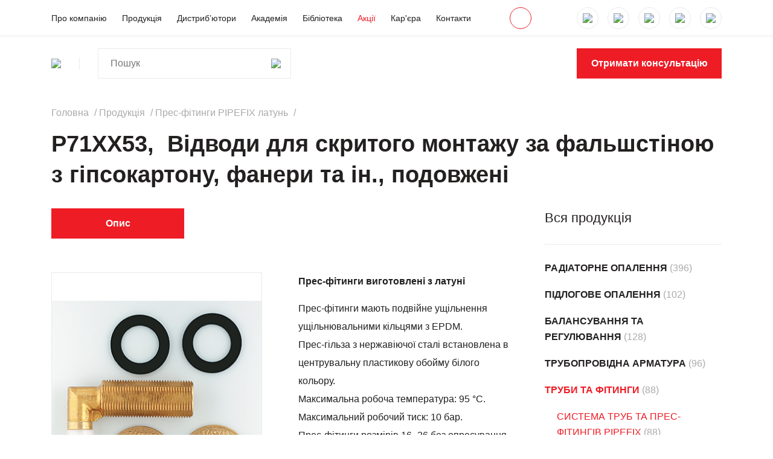

--- FILE ---
content_type: text/html
request_url: https://herz.ua/product/kutnyky-prohidni-dlya-gipsokartonu-2/
body_size: 25451
content:
<!doctype html>
<html prefix="og: http://ogp.me/ns#" lang="uk">
<head>
<meta charset="UTF-8"/>
<title>♥ Відводи для скритого монтажу за фальшстіною з гіпсокартону, фанери та ін., подовжені - HERZ Україна</title>
<meta name="viewport" content="initial-scale=1.0, width=device-width">
<meta http-equiv="X-UA-Compatible" content="ie=edge">
<meta name="format-detection" content="telephone=no">
<style>
@font-face {
font-family: "Gilroy";
font-weight: 400;
font-style: normal;
font-stretch: normal;
font-display: swap;
src: url(/wp-content/themes/herz/assets/fonts/Gilroy/Gilroy-Regular.woff) format("woff");
}
@font-face {
font-family: "Gilroy";
font-weight: 400;
font-style: italic;
font-stretch: normal;
font-display: swap;
src: url(/wp-content/themes/herz/assets/fonts/Gilroy/Gilroy-RegularItalic.woff) format("woff");
}
@font-face {
font-family: "Gilroy";
font-weight: 500;
font-style: normal;
font-stretch: normal;
font-display: swap;
src: url(/wp-content/themes/herz/assets/fonts/Gilroy/Gilroy-Medium.woff) format("woff");
}
@font-face {
font-family: "Gilroy";
font-weight: 600;
font-style: normal;
font-stretch: normal;
font-display: swap;
src: url(/wp-content/themes/herz/assets/fonts/Gilroy/Gilroy-SemiBold.woff) format("woff");
}
@font-face {
font-family: "Gilroy";
font-weight: 700;
font-style: normal;
font-stretch: normal;
font-display: swap;
src: url(/wp-content/themes/herz/assets/fonts/Gilroy/Gilroy-Bold.woff) format("woff");
}
@font-face {
font-family: "Gilroy";
font-weight: 700;
font-style: italic;
font-stretch: normal;
font-display: swap;
src: url(/wp-content/themes/herz/assets/fonts/Gilroy/Gilroy-BoldItalic.woff) format("woff");
}
</style>
<script>
( function() {
const settings    = {"enabled":true,"storage_type":"local","clear_after_submit":"success","form_ids_with_save_user_journey":[38233]};
const storageKey  = 'jet_fb_user_journey';
const storage     = settings.storage_type === 'local' ? localStorage : sessionStorage;
var params = new URLSearchParams( window.location.search );
if ( params.has('jfb_clear_journey') ) {
var status = params.get('status') ?? 'unknown',
formId = params.get('jfb_clear_journey');
if ( status.includes('|') ) {
status = status.split('|')[0];
}
params.delete('jfb_clear_journey');
var newSearch = params.toString();
var newUrl = window.location.origin
+ window.location.pathname
+ ( newSearch ? '?' + newSearch : '' )
+ window.location.hash;
window.history.replaceState( null, document.title, newUrl );
if ( ( 'success' === settings.clear_after_submit && ( 'success' === status || 'dsuccess' === status ) )
|| 'always' === settings.clear_after_submit || 'unknown' === status )
{
const raw  = storage.getItem( storageKey );
if ( ! raw ) {
return;
}
let data = JSON.parse( raw );
if ( ! Array.isArray( data ) && data.hasOwnProperty( formId ) ) {
delete data[ formId ];
}
storage.setItem( storageKey, JSON.stringify( data ) );
}
}
} )();
</script>
<meta name='robots' content='index, follow, max-image-preview:large, max-snippet:-1, max-video-preview:-1' />
<style>img:is([sizes="auto" i], [sizes^="auto," i]) { contain-intrinsic-size: 3000px 1500px }</style>
<!-- This site is optimized with the Yoast SEO plugin v26.1.1 - https://yoast.com/wordpress/plugins/seo/ -->
<link rel="canonical" href="https://herz.ua/product/kutnyky-prohidni-dlya-gipsokartonu-2/" />
<meta property="og:locale" content="en_US" />
<meta property="og:type" content="article" />
<meta property="og:title" content="Відводи для скритого монтажу за фальшстіною з гіпсокартону, фанери та ін., подовжені - HERZ Україна" />
<meta property="og:description" content="Прес-фітинги виготовлені з латуні Прес-фітинги мають подвійне ущільнення ущільнювальними кільцями з EPDM. Прес-гільза з нержавіючої сталі встановлена в центрувальну пластикову обойму білого кольору. Максимальна робоча температура: 95 °C. Максимальний робочий тиск: 10 бар. Прес-фітинги розмірів 16–26 без опресування не герметичні. P711653: 16 x 2 – Rp ½&#8221; для стін товщиною до 30 мм P712053: 20 [&hellip;]" />
<meta property="og:url" content="https://herz.ua/product/kutnyky-prohidni-dlya-gipsokartonu-2/" />
<meta property="og:site_name" content="HERZ Україна" />
<meta property="article:modified_time" content="2025-10-02T09:38:19+00:00" />
<meta property="og:image" content="https://herz.ua/wp-content/uploads/old/P711653.jpg" />
<meta property="og:image:width" content="351" />
<meta property="og:image:height" content="351" />
<meta property="og:image:type" content="image/jpeg" />
<meta name="twitter:card" content="summary_large_image" />
<meta name="twitter:label1" content="Est. reading time" />
<meta name="twitter:data1" content="1 minute" />
<script type="application/ld+json" class="yoast-schema-graph">{"@context":"https://schema.org","@graph":[{"@type":"WebPage","@id":"https://herz.ua/product/kutnyky-prohidni-dlya-gipsokartonu-2/","url":"https://herz.ua/product/kutnyky-prohidni-dlya-gipsokartonu-2/","name":"Відводи для скритого монтажу за фальшстіною з гіпсокартону, фанери та ін., подовжені - HERZ Україна","isPartOf":{"@id":"https://herz.ua/#website"},"primaryImageOfPage":{"@id":"https://herz.ua/product/kutnyky-prohidni-dlya-gipsokartonu-2/#primaryimage"},"image":{"@id":"https://herz.ua/product/kutnyky-prohidni-dlya-gipsokartonu-2/#primaryimage"},"thumbnailUrl":"https://herz.ua/wp-content/uploads/old/P711653.jpg","datePublished":"2020-11-02T11:43:17+00:00","dateModified":"2025-10-02T09:38:19+00:00","breadcrumb":{"@id":"https://herz.ua/product/kutnyky-prohidni-dlya-gipsokartonu-2/#breadcrumb"},"inLanguage":"en-US","potentialAction":[{"@type":"ReadAction","target":["https://herz.ua/product/kutnyky-prohidni-dlya-gipsokartonu-2/"]}]},{"@type":"ImageObject","inLanguage":"en-US","@id":"https://herz.ua/product/kutnyky-prohidni-dlya-gipsokartonu-2/#primaryimage","url":"https://herz.ua/wp-content/uploads/old/P711653.jpg","contentUrl":"https://herz.ua/wp-content/uploads/old/P711653.jpg","width":351,"height":351},{"@type":"BreadcrumbList","@id":"https://herz.ua/product/kutnyky-prohidni-dlya-gipsokartonu-2/#breadcrumb","itemListElement":[{"@type":"ListItem","position":1,"name":"Home","item":"https://herz.ua/"},{"@type":"ListItem","position":2,"name":"Продукція","item":"https://herz.ua/products/"},{"@type":"ListItem","position":3,"name":"Відводи для скритого монтажу за фальшстіною з гіпсокартону, фанери та ін., подовжені"}]},{"@type":"WebSite","@id":"https://herz.ua/#website","url":"https://herz.ua/","name":"HERZ Україна","description":"сучасні системи енергозбереження","potentialAction":[{"@type":"SearchAction","target":{"@type":"EntryPoint","urlTemplate":"https://herz.ua/?s={search_term_string}"},"query-input":{"@type":"PropertyValueSpecification","valueRequired":true,"valueName":"search_term_string"}}],"inLanguage":"en-US"}]}</script>
<!-- / Yoast SEO plugin. -->
<link rel='dns-prefetch' href='//maps.googleapis.com' />
<!-- <link rel='stylesheet' id='wp-block-library-css' href='https://herz.ua/wp-includes/css/dist/block-library/style.min.css?ver=6.7.2' type='text/css' media='all' /> -->
<!-- <link rel='stylesheet' id='jet-engine-frontend-css' href='https://herz.ua/wp-content/plugins/jet-engine/assets/css/frontend.css?ver=3.7.6' type='text/css' media='all' /> -->
<link rel="stylesheet" type="text/css" href="//herz.ua/wp-content/cache/wpfc-minified/6w9xctnk/a1or9.css" media="all"/>
<style id='classic-theme-styles-inline-css' type='text/css'>
/*! This file is auto-generated */
.wp-block-button__link{color:#fff;background-color:#32373c;border-radius:9999px;box-shadow:none;text-decoration:none;padding:calc(.667em + 2px) calc(1.333em + 2px);font-size:1.125em}.wp-block-file__button{background:#32373c;color:#fff;text-decoration:none}
</style>
<style id='global-styles-inline-css' type='text/css'>
:root{--wp--preset--aspect-ratio--square: 1;--wp--preset--aspect-ratio--4-3: 4/3;--wp--preset--aspect-ratio--3-4: 3/4;--wp--preset--aspect-ratio--3-2: 3/2;--wp--preset--aspect-ratio--2-3: 2/3;--wp--preset--aspect-ratio--16-9: 16/9;--wp--preset--aspect-ratio--9-16: 9/16;--wp--preset--color--black: #000000;--wp--preset--color--cyan-bluish-gray: #abb8c3;--wp--preset--color--white: #ffffff;--wp--preset--color--pale-pink: #f78da7;--wp--preset--color--vivid-red: #cf2e2e;--wp--preset--color--luminous-vivid-orange: #ff6900;--wp--preset--color--luminous-vivid-amber: #fcb900;--wp--preset--color--light-green-cyan: #7bdcb5;--wp--preset--color--vivid-green-cyan: #00d084;--wp--preset--color--pale-cyan-blue: #8ed1fc;--wp--preset--color--vivid-cyan-blue: #0693e3;--wp--preset--color--vivid-purple: #9b51e0;--wp--preset--gradient--vivid-cyan-blue-to-vivid-purple: linear-gradient(135deg,rgba(6,147,227,1) 0%,rgb(155,81,224) 100%);--wp--preset--gradient--light-green-cyan-to-vivid-green-cyan: linear-gradient(135deg,rgb(122,220,180) 0%,rgb(0,208,130) 100%);--wp--preset--gradient--luminous-vivid-amber-to-luminous-vivid-orange: linear-gradient(135deg,rgba(252,185,0,1) 0%,rgba(255,105,0,1) 100%);--wp--preset--gradient--luminous-vivid-orange-to-vivid-red: linear-gradient(135deg,rgba(255,105,0,1) 0%,rgb(207,46,46) 100%);--wp--preset--gradient--very-light-gray-to-cyan-bluish-gray: linear-gradient(135deg,rgb(238,238,238) 0%,rgb(169,184,195) 100%);--wp--preset--gradient--cool-to-warm-spectrum: linear-gradient(135deg,rgb(74,234,220) 0%,rgb(151,120,209) 20%,rgb(207,42,186) 40%,rgb(238,44,130) 60%,rgb(251,105,98) 80%,rgb(254,248,76) 100%);--wp--preset--gradient--blush-light-purple: linear-gradient(135deg,rgb(255,206,236) 0%,rgb(152,150,240) 100%);--wp--preset--gradient--blush-bordeaux: linear-gradient(135deg,rgb(254,205,165) 0%,rgb(254,45,45) 50%,rgb(107,0,62) 100%);--wp--preset--gradient--luminous-dusk: linear-gradient(135deg,rgb(255,203,112) 0%,rgb(199,81,192) 50%,rgb(65,88,208) 100%);--wp--preset--gradient--pale-ocean: linear-gradient(135deg,rgb(255,245,203) 0%,rgb(182,227,212) 50%,rgb(51,167,181) 100%);--wp--preset--gradient--electric-grass: linear-gradient(135deg,rgb(202,248,128) 0%,rgb(113,206,126) 100%);--wp--preset--gradient--midnight: linear-gradient(135deg,rgb(2,3,129) 0%,rgb(40,116,252) 100%);--wp--preset--font-size--small: 13px;--wp--preset--font-size--medium: 20px;--wp--preset--font-size--large: 36px;--wp--preset--font-size--x-large: 42px;--wp--preset--spacing--20: 0.44rem;--wp--preset--spacing--30: 0.67rem;--wp--preset--spacing--40: 1rem;--wp--preset--spacing--50: 1.5rem;--wp--preset--spacing--60: 2.25rem;--wp--preset--spacing--70: 3.38rem;--wp--preset--spacing--80: 5.06rem;--wp--preset--shadow--natural: 6px 6px 9px rgba(0, 0, 0, 0.2);--wp--preset--shadow--deep: 12px 12px 50px rgba(0, 0, 0, 0.4);--wp--preset--shadow--sharp: 6px 6px 0px rgba(0, 0, 0, 0.2);--wp--preset--shadow--outlined: 6px 6px 0px -3px rgba(255, 255, 255, 1), 6px 6px rgba(0, 0, 0, 1);--wp--preset--shadow--crisp: 6px 6px 0px rgba(0, 0, 0, 1);}:where(.is-layout-flex){gap: 0.5em;}:where(.is-layout-grid){gap: 0.5em;}body .is-layout-flex{display: flex;}.is-layout-flex{flex-wrap: wrap;align-items: center;}.is-layout-flex > :is(*, div){margin: 0;}body .is-layout-grid{display: grid;}.is-layout-grid > :is(*, div){margin: 0;}:where(.wp-block-columns.is-layout-flex){gap: 2em;}:where(.wp-block-columns.is-layout-grid){gap: 2em;}:where(.wp-block-post-template.is-layout-flex){gap: 1.25em;}:where(.wp-block-post-template.is-layout-grid){gap: 1.25em;}.has-black-color{color: var(--wp--preset--color--black) !important;}.has-cyan-bluish-gray-color{color: var(--wp--preset--color--cyan-bluish-gray) !important;}.has-white-color{color: var(--wp--preset--color--white) !important;}.has-pale-pink-color{color: var(--wp--preset--color--pale-pink) !important;}.has-vivid-red-color{color: var(--wp--preset--color--vivid-red) !important;}.has-luminous-vivid-orange-color{color: var(--wp--preset--color--luminous-vivid-orange) !important;}.has-luminous-vivid-amber-color{color: var(--wp--preset--color--luminous-vivid-amber) !important;}.has-light-green-cyan-color{color: var(--wp--preset--color--light-green-cyan) !important;}.has-vivid-green-cyan-color{color: var(--wp--preset--color--vivid-green-cyan) !important;}.has-pale-cyan-blue-color{color: var(--wp--preset--color--pale-cyan-blue) !important;}.has-vivid-cyan-blue-color{color: var(--wp--preset--color--vivid-cyan-blue) !important;}.has-vivid-purple-color{color: var(--wp--preset--color--vivid-purple) !important;}.has-black-background-color{background-color: var(--wp--preset--color--black) !important;}.has-cyan-bluish-gray-background-color{background-color: var(--wp--preset--color--cyan-bluish-gray) !important;}.has-white-background-color{background-color: var(--wp--preset--color--white) !important;}.has-pale-pink-background-color{background-color: var(--wp--preset--color--pale-pink) !important;}.has-vivid-red-background-color{background-color: var(--wp--preset--color--vivid-red) !important;}.has-luminous-vivid-orange-background-color{background-color: var(--wp--preset--color--luminous-vivid-orange) !important;}.has-luminous-vivid-amber-background-color{background-color: var(--wp--preset--color--luminous-vivid-amber) !important;}.has-light-green-cyan-background-color{background-color: var(--wp--preset--color--light-green-cyan) !important;}.has-vivid-green-cyan-background-color{background-color: var(--wp--preset--color--vivid-green-cyan) !important;}.has-pale-cyan-blue-background-color{background-color: var(--wp--preset--color--pale-cyan-blue) !important;}.has-vivid-cyan-blue-background-color{background-color: var(--wp--preset--color--vivid-cyan-blue) !important;}.has-vivid-purple-background-color{background-color: var(--wp--preset--color--vivid-purple) !important;}.has-black-border-color{border-color: var(--wp--preset--color--black) !important;}.has-cyan-bluish-gray-border-color{border-color: var(--wp--preset--color--cyan-bluish-gray) !important;}.has-white-border-color{border-color: var(--wp--preset--color--white) !important;}.has-pale-pink-border-color{border-color: var(--wp--preset--color--pale-pink) !important;}.has-vivid-red-border-color{border-color: var(--wp--preset--color--vivid-red) !important;}.has-luminous-vivid-orange-border-color{border-color: var(--wp--preset--color--luminous-vivid-orange) !important;}.has-luminous-vivid-amber-border-color{border-color: var(--wp--preset--color--luminous-vivid-amber) !important;}.has-light-green-cyan-border-color{border-color: var(--wp--preset--color--light-green-cyan) !important;}.has-vivid-green-cyan-border-color{border-color: var(--wp--preset--color--vivid-green-cyan) !important;}.has-pale-cyan-blue-border-color{border-color: var(--wp--preset--color--pale-cyan-blue) !important;}.has-vivid-cyan-blue-border-color{border-color: var(--wp--preset--color--vivid-cyan-blue) !important;}.has-vivid-purple-border-color{border-color: var(--wp--preset--color--vivid-purple) !important;}.has-vivid-cyan-blue-to-vivid-purple-gradient-background{background: var(--wp--preset--gradient--vivid-cyan-blue-to-vivid-purple) !important;}.has-light-green-cyan-to-vivid-green-cyan-gradient-background{background: var(--wp--preset--gradient--light-green-cyan-to-vivid-green-cyan) !important;}.has-luminous-vivid-amber-to-luminous-vivid-orange-gradient-background{background: var(--wp--preset--gradient--luminous-vivid-amber-to-luminous-vivid-orange) !important;}.has-luminous-vivid-orange-to-vivid-red-gradient-background{background: var(--wp--preset--gradient--luminous-vivid-orange-to-vivid-red) !important;}.has-very-light-gray-to-cyan-bluish-gray-gradient-background{background: var(--wp--preset--gradient--very-light-gray-to-cyan-bluish-gray) !important;}.has-cool-to-warm-spectrum-gradient-background{background: var(--wp--preset--gradient--cool-to-warm-spectrum) !important;}.has-blush-light-purple-gradient-background{background: var(--wp--preset--gradient--blush-light-purple) !important;}.has-blush-bordeaux-gradient-background{background: var(--wp--preset--gradient--blush-bordeaux) !important;}.has-luminous-dusk-gradient-background{background: var(--wp--preset--gradient--luminous-dusk) !important;}.has-pale-ocean-gradient-background{background: var(--wp--preset--gradient--pale-ocean) !important;}.has-electric-grass-gradient-background{background: var(--wp--preset--gradient--electric-grass) !important;}.has-midnight-gradient-background{background: var(--wp--preset--gradient--midnight) !important;}.has-small-font-size{font-size: var(--wp--preset--font-size--small) !important;}.has-medium-font-size{font-size: var(--wp--preset--font-size--medium) !important;}.has-large-font-size{font-size: var(--wp--preset--font-size--large) !important;}.has-x-large-font-size{font-size: var(--wp--preset--font-size--x-large) !important;}
:where(.wp-block-post-template.is-layout-flex){gap: 1.25em;}:where(.wp-block-post-template.is-layout-grid){gap: 1.25em;}
:where(.wp-block-columns.is-layout-flex){gap: 2em;}:where(.wp-block-columns.is-layout-grid){gap: 2em;}
:root :where(.wp-block-pullquote){font-size: 1.5em;line-height: 1.6;}
</style>
<!-- <link rel='stylesheet' id='contact-form-7-css' href='https://herz.ua/wp-content/plugins/contact-form-7/includes/css/styles.css?ver=6.1.2' type='text/css' media='all' /> -->
<!-- <link rel='stylesheet' id='woocommerce-layout-css' href='https://herz.ua/wp-content/plugins/woocommerce/assets/css/woocommerce-layout.css?ver=9.8.5' type='text/css' media='all' /> -->
<link rel="stylesheet" type="text/css" href="//herz.ua/wp-content/cache/wpfc-minified/9k8l5qtc/a1or9.css" media="all"/>
<!-- <link rel='stylesheet' id='woocommerce-smallscreen-css' href='https://herz.ua/wp-content/plugins/woocommerce/assets/css/woocommerce-smallscreen.css?ver=9.8.5' type='text/css' media='only screen and (max-width: 768px)' /> -->
<link rel="stylesheet" type="text/css" href="//herz.ua/wp-content/cache/wpfc-minified/dhc3rwtk/a1or9.css" media="only screen and (max-width: 768px)"/>
<!-- <link rel='stylesheet' id='woocommerce-general-css' href='https://herz.ua/wp-content/plugins/woocommerce/assets/css/woocommerce.css?ver=9.8.5' type='text/css' media='all' /> -->
<link rel="stylesheet" type="text/css" href="//herz.ua/wp-content/cache/wpfc-minified/100ysvq4/a1or9.css" media="all"/>
<style id='woocommerce-inline-inline-css' type='text/css'>
.woocommerce form .form-row .required { visibility: visible; }
</style>
<!-- <link rel='stylesheet' id='brands-styles-css' href='https://herz.ua/wp-content/plugins/woocommerce/assets/css/brands.css?ver=9.8.5' type='text/css' media='all' /> -->
<!-- <link rel='stylesheet' id='jet-fb-option-field-select-css' href='https://herz.ua/wp-content/plugins/jetformbuilder/modules/option-field/assets/build/select.css?ver=0edd78a6f12e2b918b82' type='text/css' media='all' /> -->
<!-- <link rel='stylesheet' id='jet-fb-option-field-checkbox-css' href='https://herz.ua/wp-content/plugins/jetformbuilder/modules/option-field/assets/build/checkbox.css?ver=f54eb583054648e8615b' type='text/css' media='all' /> -->
<!-- <link rel='stylesheet' id='jet-fb-option-field-radio-css' href='https://herz.ua/wp-content/plugins/jetformbuilder/modules/option-field/assets/build/radio.css?ver=7c6d0d4d7df91e6bd6a4' type='text/css' media='all' /> -->
<!-- <link rel='stylesheet' id='jet-fb-advanced-choices-css' href='https://herz.ua/wp-content/plugins/jetformbuilder/modules/advanced-choices/assets/build/main.css?ver=ca05550a7cac3b9b55a3' type='text/css' media='all' /> -->
<!-- <link rel='stylesheet' id='jet-fb-wysiwyg-css' href='https://herz.ua/wp-content/plugins/jetformbuilder/modules/wysiwyg/assets/build/wysiwyg.css?ver=5a4d16fb6d7a94700261' type='text/css' media='all' /> -->
<!-- <link rel='stylesheet' id='jet-fb-switcher-css' href='https://herz.ua/wp-content/plugins/jetformbuilder/modules/switcher/assets/build/switcher.css?ver=06c887a8b9195e5a119d' type='text/css' media='all' /> -->
<!-- <link rel='stylesheet' id='style-css-css' href='https://herz.ua/wp-content/themes/herz/assets/css/style.css?ver=1748634949' type='text/css' media='all' /> -->
<link rel="stylesheet" type="text/css" href="//herz.ua/wp-content/cache/wpfc-minified/klqob35o/hgtpu.css" media="all"/>
<script src='//herz.ua/wp-content/cache/wpfc-minified/deax2rma/a1or9.js' type="text/javascript"></script>
<!-- <script type="text/javascript" src="https://herz.ua/wp-includes/js/jquery/jquery.min.js?ver=3.7.1" id="jquery-core-js"></script> -->
<!-- <script type="text/javascript" src="https://herz.ua/wp-includes/js/jquery/jquery-migrate.min.js?ver=3.4.1" id="jquery-migrate-js"></script> -->
<script type="text/javascript" id="wc-single-product-js-extra">
/* <![CDATA[ */
var wc_single_product_params = {"i18n_required_rating_text":"Please select a rating","i18n_rating_options":["1 of 5 stars","2 of 5 stars","3 of 5 stars","4 of 5 stars","5 of 5 stars"],"i18n_product_gallery_trigger_text":"View full-screen image gallery","review_rating_required":"yes","flexslider":{"rtl":false,"animation":"slide","smoothHeight":true,"directionNav":false,"controlNav":"thumbnails","slideshow":false,"animationSpeed":500,"animationLoop":false,"allowOneSlide":false},"zoom_enabled":"","zoom_options":[],"photoswipe_enabled":"","photoswipe_options":{"shareEl":false,"closeOnScroll":false,"history":false,"hideAnimationDuration":0,"showAnimationDuration":0},"flexslider_enabled":""};
/* ]]> */
</script>
<script src='//herz.ua/wp-content/cache/wpfc-minified/2rev9v7x/a1or9.js' type="text/javascript"></script>
<!-- <script type="text/javascript" src="https://herz.ua/wp-content/plugins/woocommerce/assets/js/frontend/single-product.min.js?ver=9.8.5" id="wc-single-product-js" defer="defer" data-wp-strategy="defer"></script> -->
<!-- <script type="text/javascript" src="https://herz.ua/wp-content/plugins/woocommerce/assets/js/jquery-blockui/jquery.blockUI.min.js?ver=2.7.0-wc.9.8.5" id="jquery-blockui-js" defer="defer" data-wp-strategy="defer"></script> -->
<!-- <script type="text/javascript" src="https://herz.ua/wp-content/plugins/woocommerce/assets/js/js-cookie/js.cookie.min.js?ver=2.1.4-wc.9.8.5" id="js-cookie-js" defer="defer" data-wp-strategy="defer"></script> -->
<script type="text/javascript" id="woocommerce-js-extra">
/* <![CDATA[ */
var woocommerce_params = {"ajax_url":"\/wp-admin\/admin-ajax.php","wc_ajax_url":"\/?wc-ajax=%%endpoint%%","i18n_password_show":"Show password","i18n_password_hide":"Hide password"};
/* ]]> */
</script>
<script src='//herz.ua/wp-content/cache/wpfc-minified/kemngfm8/hgtpu.js' type="text/javascript"></script>
<!-- <script type="text/javascript" src="https://herz.ua/wp-content/plugins/woocommerce/assets/js/frontend/woocommerce.min.js?ver=9.8.5" id="woocommerce-js" defer="defer" data-wp-strategy="defer"></script> -->
<script type="text/javascript" src="https://maps.googleapis.com/maps/api/js?key=AIzaSyAZqWwUqHsBzcCUXfbFwSs8EHGqowW1v6c" id="google-maps-api-js-js"></script>
<link rel="https://api.w.org/" href="https://herz.ua/wp-json/" /><link rel="alternate" title="JSON" type="application/json" href="https://herz.ua/wp-json/wp/v2/product/10204" /><link rel="alternate" title="oEmbed (JSON)" type="application/json+oembed" href="https://herz.ua/wp-json/oembed/1.0/embed?url=https%3A%2F%2Fherz.ua%2Fproduct%2Fkutnyky-prohidni-dlya-gipsokartonu-2%2F" />
<link rel="alternate" title="oEmbed (XML)" type="text/xml+oembed" href="https://herz.ua/wp-json/oembed/1.0/embed?url=https%3A%2F%2Fherz.ua%2Fproduct%2Fkutnyky-prohidni-dlya-gipsokartonu-2%2F&#038;format=xml" />
<!-- start Simple Custom CSS and JS -->
<script type="text/javascript">
document.addEventListener("DOMContentLoaded", function () {
const categoryLinks = document.querySelectorAll('a[href*="/product-category/"]');
categoryLinks.forEach(link => {
const href = link.getAttribute('href').toLowerCase();
// Hide "outlet" and all subcategories of outlet
if (href.includes('/product-category/outlet')) {
const li = link.closest('li');
if (li) {
li.style.display = 'none';
} else {
// Fallback: just hide the link
link.style.display = 'none';
}
}
});
});
</script>
<!-- end Simple Custom CSS and JS -->
<!-- start Simple Custom CSS and JS -->
<script type="text/javascript">
document.addEventListener('DOMContentLoaded', function () {
const btn = document.querySelector('.js_show-all');
const wrapper = document.querySelector('.js_slider-limited');
if (btn && wrapper) {
btn.addEventListener('click', function () {
wrapper.classList.add('show-all');
btn.style.display = 'none';
});
}
});
</script>
<!-- end Simple Custom CSS and JS -->
<!-- start Simple Custom CSS and JS -->
<style type="text/css">
/* Custom styles for the file upload field */
.jet-form-builder__field-wrap.jet-form-builder-file-upload {
background: #ecf6ff !important;
border: 3px dashed #c7d4e1 !important;
padding: 20px !important;
text-align: center;
position: relative;
margin-bottom: 20px;
display: flex;
flex-direction: column;
align-items: center;
border-radius: 6px !important;
transition: border-color 0.3s ease, background-color 0.3s ease;
}
/* Styles for the image upload */
.jet-form-builder-file-upload__file img {
display: block;
width: 100%;
height: 100% !important;
padding: 0;
margin: 0;
-o-object-fit: cover;
object-fit: cover;
-o-object-position: center center;
object-position: center center;
border-radius: 6px !important;
box-shadow: 0 0 30px -8px rgba(0, 0, 0, 0.24) !important;
}
/* Styles for image content */
.jet-form-builder-file-upload__content {
min-height: auto !important;
}
/* Styles for the custom "Choose File" and "File Uploaded" buttons */
.addfile {
padding: 10px 20px;
background-color: #0037fd !important;
color: #ffffff !important;
border: none !important;
font-size: 16px;
font-weight: 600;
cursor: pointer;
border-radius: 6px;
margin-top: 10px; /* Space between button and label */
}
.addfile:hover {
background-color: #000000 !important;
color: #ffffff !important;
}
/* Styles for the label that shows file upload status */
.labeladdfile {
padding: 6px 12px;
background-color: transparent;
color: #000000 !important;
font-size: 12px;
font-weight: 400;
display: block;
margin-top: 10px;
border-radius: 6px;
}
/* Class added when files are uploaded */
.files-uploaded {
background-color: #09b872 !important; 
padding: 6px 12px;
color: #ffffff !important;
border-radius: 6px;
}
/* Hide the default file input visually */
.jet-form-builder-file-upload__input {
display: none;
}
/* Drag and drop hover effect */
.jet-form-builder__field-wrap.jet-form-builder-file-upload.dragover {
border-color: #0037fd !important;
background: rgba(0, 55, 253, 0.1) !important;
}
/* New styles for drag and drop text and icon */
.drag-drop-text {
font-size: 30px;
font-weight: 700;
color: #333;
margin-bottom: 10px;
display: flex;
flex-direction: column;
align-items: center;
transition: opacity 0.3s ease, height 0.3s ease;
height: auto;
}
.drag-drop-text.hidden {
opacity: 0;
height: 0;
overflow: hidden;
}
.drag-drop-text .icon {
font-size: 24px;
margin-bottom: 10px;
}
.allowed-mime-types {
font-size: 14px;
color: #666;
margin-bottom: 10px;
transition: opacity 0.3s ease, height 0.3s ease;
height: auto;
}
.allowed-mime-types.hidden {
opacity: 0;
height: 0;
overflow: hidden;
}
.allowed-mime-types .formats {
font-weight: bold;
}
.or-text {
font-size: 14px;
color: #666;
margin-bottom: 10px;
transition: opacity 0.3s ease, height 0.3s ease;
height: auto;
}
.or-text.hidden {
opacity: 0;
height: 0;
overflow: hidden;
}
/* Responsive adjustments */
@media (max-width: 767px) {
.addfile, .labeladdfile {
padding: 8px 16px;
font-size: 12px;
}
}
@media (max-width: 1024px) {
.addfile, .labeladdfile {
padding: 8px 16px;
font-size: 12px;
}
}
</style>
<!-- end Simple Custom CSS and JS -->
<!-- connect domain with FB--><meta name="facebook-domain-verification" content="mds8qqfyxpz9kflcymtjrmkhmvp7vr" />
<!-- Meta Pixel Code -->
<script>
!function(f,b,e,v,n,t,s)
{if(f.fbq)return;n=f.fbq=function(){n.callMethod?
n.callMethod.apply(n,arguments):n.queue.push(arguments)};
if(!f._fbq)f._fbq=n;n.push=n;n.loaded=!0;n.version='2.0';
n.queue=[];t=b.createElement(e);t.async=!0;
t.src=v;s=b.getElementsByTagName(e)[0];
s.parentNode.insertBefore(t,s)}(window, document,'script',
'https://connect.facebook.net/en_US/fbevents.js');
fbq('init', '1225839208527396');
fbq('track', 'PageView');
</script>
<noscript><img height="1" width="1" style="display:none"
src="https://www.facebook.com/tr?id=1225839208527396&ev=PageView&noscript=1"
/></noscript>
<!-- End Meta Pixel Code -->	<noscript><style>.woocommerce-product-gallery{ opacity: 1 !important; }</style></noscript>
<!-- Meta Pixel Code -->
<script type='text/javascript'>
!function(f,b,e,v,n,t,s){if(f.fbq)return;n=f.fbq=function(){n.callMethod?
n.callMethod.apply(n,arguments):n.queue.push(arguments)};if(!f._fbq)f._fbq=n;
n.push=n;n.loaded=!0;n.version='2.0';n.queue=[];t=b.createElement(e);t.async=!0;
t.src=v;s=b.getElementsByTagName(e)[0];s.parentNode.insertBefore(t,s)}(window,
document,'script','https://connect.facebook.net/en_US/fbevents.js');
</script>
<!-- End Meta Pixel Code -->
<script type='text/javascript'>var url = window.location.origin + '?ob=open-bridge';
fbq('set', 'openbridge', '1225839208527396', url);
fbq('init', '1225839208527396', {}, {
"agent": "wordpress-6.7.2-4.1.5"
})</script><script type='text/javascript'>
fbq('track', 'PageView', []);
</script><link rel="icon" href="https://herz.ua/wp-content/uploads/cropped-favicon-1-32x32.png" sizes="32x32" />
<link rel="icon" href="https://herz.ua/wp-content/uploads/cropped-favicon-1-192x192.png" sizes="192x192" />
<link rel="apple-touch-icon" href="https://herz.ua/wp-content/uploads/cropped-favicon-1-180x180.png" />
<meta name="msapplication-TileImage" content="https://herz.ua/wp-content/uploads/cropped-favicon-1-270x270.png" />
<style type="text/css" id="wp-custom-css">
.grecaptcha-badge { 
visibility: hidden; 
}
.podcast-holder {
background-color:#dedede;
padding: 40px;
}
.podcast-post > audio{
border: 1px solid #ee1c25;
border-radius:50px;
width:100%;
min-width: 100%;
}
.btn-article > a {
background-color: #ee1c25;
color: #fff;
}
.btn-article > a: hover {
background-color: #d10a12;
color: #fff!important;
cursor: pointer;
}
/*blog-posts-clickable*/
.post-card--wrap {
position: relative;
}
/* Full-block clickable overlay */
.post-card__overlay {
position: absolute;
inset: 0;
z-index: 2;       /* Overlay sits on top */
}
/* Remove z-index:2 so overlay captures clicks */
.post-card__inner {
position: relative;
z-index: 3;       /* Inner content visually above the overlay */
pointer-events: none;  /* IMPORTANT — makes content "transparent" to clicks */
}
/* Keep inner links clickable */
.post-card__inner a,
.post-tags a {
pointer-events: auto;
z-index: 4;
position: relative;
}
/*fund */
.fund {
margin-top:113px;
}
.fund-text {
margin-top: 30px;
margin-bottom:30px;
}
@media only screen and (max-width: 600px) {
.fund {
margin-top: 53px!important;
}
}
/*fund end*/
.full-post__thumbnail.js-lazy-me:not([src])  {
background-size:contain!important;
}
/*akcii */
.red-menu > a {color:#ee1c25;}
.akcii-card .js-lazy-me:not([src]) {
background-size:contain!important;
}
.narrow-post__thumbnail {
position: relative;
width: 100%;
padding-top: 50%;
margin: 20px 0;
}
.full-post__top-line.akcii-div {
margin-top:10px;
}
.price_with_disc div span {
display:none;
}
.font-rules .wp-block-table table .price_with_disc div p:before {
display:none;
}
.font-rules .wp-block-table table .price_with_disc div p {
font-size: 16px;
color: black;
font-weight:400;
opacity:100%;
}
.font-rules .wp-block-table table {
color: black;
}
.product__grid .product__grid-col:nth-child(1) span {
display:none!important;
}
.sale-cat {
display: none;
}
.contacts-sector {display:none;}
/*hide discounts in tables on mob*/
/* Tablet (up to 1024px) */
@media (max-width: 1024px) {
.font-rules .wp-block-table table .price_with_disc div p:before,
.product__additional .mobile-table p:before {
display: none!important;
}
.product__additional .mobile-table p {
opacity:1!important;
font-size:14px!important;
}
}
/* Mobile (up to 767px) */
@media (max-width: 767px) {
.font-rules .wp-block-table table .price_with_disc div p:before,
.product__additional .mobile-table p:before {
display: none!important;
}
.product__additional .mobile-table p {
opacity:1!important;
font-size:14px!important;
}
}
/* Tablet (up to 1024px) */
@media (max-width: 1024px) {
.product__additional .mobile-table span {
display: none!important;
}
}
/* Mobile (up to 767px) */
@media (max-width: 767px) {
.product__additional .mobile-table span {
display: none!important;
}
}
/* no-production Знято з виробництва */
.badge.badge--no-production {
background-color:gray;
color:white;
font-weight:600;
z-index:99999;
position: absolute;
top: 10px;
right: 15px;
padding: 10px;
}
/*new badge */
.product-badge.badge-new {
position: absolute;
top: 60px;
right: 15px;
padding: 4px 9px;
background-color: #ee1c24;
border: 2px solid #ee1c24;
font-weight:500;
color: #fff;
}
.product__grid .product__grid-col:nth-child(1) span {
padding:7px 13px;
}
.sale-cat {
}
.product-badge.badge-new.badge-cat {
right:5px;
top:44px;
}
/*partners remake main page*/
.partners-slider {
padding-top:57px;
}
.partners-inner {
display: grid;
grid-template-columns: 1fr;
}
.partners-slide__grid {
grid-template-columns: repeat(6,1fr);
padding:0;
}
.partners-slide__item {
margin:4px;
}
/* Limit to first 2 slides by default */
.js_slider-limited .partners-slide {
display: none;
}
.js_slider-limited .partners-slide:nth-child(-n+2) {
display: block;
}
.js_slider-limited.show-all .partners-slide {
display: block;
}
.btn-show-all {
background-color: #ee1c25;
color: #fff;
border: none;
cursor: pointer;
display: block;
margin: 30px auto;
padding: 12px 24px;
font-size: 16px;
}
.btn-show-all:hover  {
background-color: #d10a12;
}
/* partners-end */
/*Sale for categ*/
.sale-cat {
padding: 7px 13px;
justify-content: center;
align-items: center;
gap: 8px;
background: #ee1c25;
color: #fff;
font-size: 16px;
font-style: normal;
font-weight: 400;
line-height: normal;
position: absolute;
right: 5px;
top: 5px;
z-index: 1;
}
/*end sale for categ*/
.job-zanatist, .job-perevagi {display:none;}
.job-card-meta {
display:none;
}
.post-author {
display:none;
}
.full-post__top-line .post-shares {
text-align: right;
}
.wrap-narrow, .wrap-narrow-in {
max-width:1070px;
margin: 30px auto;
padding-left:0;
}
/*for dealers-distributors page*/
.narrow-grid{
grid-template-columns:51% 49%;
padding:0;
}
.spacer-job {
height:6em;
}
.job-intro {
}
.job-card {
display: flex;
justify-content:space-between;
align-items:center;
gap:20px;
}
.job-card-meta {
margin-right:50px;
}
.full-post__top-line.job-div > ul {
text-align:right;
}
h2.send-form-job {
margin-top:50px;
border-top:1px solid red;
padding-top:30px
}
.banner-job-text
{
display:none;
max-width: 1070px;
margin: 0 auto;
color: white;
padding: 30px 0px;
margin: 30px;
position: relative;
z-index: 40;
}
.top-banner-job {
display:flex;
flex-wrap:wrap;
justify-content: center; 
position:relative;
overflow:hidden;
width:100%;
height:244px;
overflow:hidden;
background:
center / cover no-repeat
url("/wp-content/uploads/2020/11/bg.png");
}
.top-banner-job::before {
content: "";
position: absolute;
top: 0;
left: 0;
right: 0;
bottom: 0;
background: linear-gradient(88deg, rgb(0 0 0 / 63%) 29.95%, #0000009c 66.02%)
}
.full-post__top-line.job-div {
padding-top:0;
margin-top:-30px;
}
.labels-job {
display:block;
padding-top:30px;
font-weight:bold;
font-size:18px;
text-transform:uppercase;
letter-spacing:0.5px;
}
.jet-form-builder__action-button.arrow-btn {
margin-top:20px;
width:300px;
padding:30px;
}
.jet-form-builder__submit-wrap {
flex-direction:column!important;
align-items:center!important;
}
.jet-form-builder__required {color:red;}
.jet-form-builder-row.field-type-media-field {
font-weight:bold;
margin-top:30px;
}
.jet-form-builder__action-button.arrow-btn::before {
content: "→";
position: absolute;
right: 20px;
top: 52%;
transform: translateY(-40%);
font-size: 18px;
color: #ee1c25;
opacity: 1;
background: none;
width: auto;
height: auto;
}
.jet-form-builder__action-button.arrow-btn:hover {
background-color:#ee1c25;
color:white;
}
.jet-form-builder__action-button.arrow-btn:hover::before {
color:white;
}
.jet-form-builder__action-button.arrow-btn {
position: relative;
overflow: hidden;
background-color: transparent;
color: black;
transition: color 0.3s ease;
}
/* Keep your existing arrow */
.jet-form-builder__action-button.arrow-btn::before {
content: "→"; /* or your current arrow setup */
position: absolute;
right: 20px;
top: 50%;
transform: translateY(-40%);
z-index: 2;
color: inherit;
font-size: 1em;
}
/* Add a new ::after for animated background */
.jet-form-builder__action-button.arrow-btn::after {
content: "";
position: absolute;
top: 0;
right: 0;
width: 60px;
height: 100%;
background-color: #ee1c25;
opacity: 0.2;
z-index: 1;
transition: width 0.4s ease;
}
.jet-form-builder__action-button.arrow-btn:hover::after {
width: 100%;
right: auto;
left: 0;
}
/* Text and arrow color change */
.jet-form-builder__action-button.arrow-btn:hover {
color: white;
}
.jet-form-builder__action-button.arrow-btn span,
.jet-form-builder__action-button.arrow-btn {
position: relative;
z-index: 2;
}
.jet-form-builder__field.main-form {
padding:14px;
border:1px solid #eaeaea;
}
.jet-form-builder__field.wysiwyg-field.main-form {
padding:0px;
}
.jet-form-builder__label-text {
margin-bottom:5px;
margin-top:10px;
}
.cat-button-job a {
position: relative;
display: inline-flex;
align-items: center;
justify-content: center;
width: 150px;
height: 38px;
border: 0;
padding: 10px 18px 10px 30px; /* extra left padding for the arrow */
font-size: 14px;
font-weight: 600;
color: #fff;
background-color: #ee1c25;
cursor: pointer;
transition: all 0.32s ease-in-out;
text-decoration: none; 
}
.cat-button-job a::before {
content: "←"; /* left arrow */
font-size: 14px;
margin-right: 8px;
position: absolute;
left: 20px;
top: 50%;
transform: translateY(-50%);
}
.cat-button-job a:hover {background-color: #d10a12;}
ul.job-tip li, ul.job-perevagi li, .job-tip {
display: inline-block;
padding: 10px 15px;
background-color:#eaeaea; 
margin-right:10px;
margin-bottom:10px;
}
ul.job-tip, ul.job-perevagi {
padding-left:0!important;
}
.job-tip {
margin-top:10px;
}
.full-post__grid-sidebar {
padding-top:0;
}
/*job-feed*/
.job-card
{
border-left: 4px solid red;
padding-left: 40px;
}
button.feed-job  {
position: relative;
display: inline-flex;
align-items: center;
justify-content: center;
width: 180px;
height: 38px;
border: 0;
padding: 28px 18px; 
font-size: 14px;
font-weight: 600;
color: #fff;
background-color: #ee1c25;
cursor: pointer;
transition: all 0.32s ease-in-out;
text-decoration: none; 
}
button.feed-job::after {
content: '\2192';
margin-left: 8px;
font-size: 16px;
transition: transform 0.3s ease;
}
button.feed-job:hover {background-color: #d10a12;}
.seo-h1 {
font-size:20px;
font-weight:400;
display:inline-block;
color: gray;
border-bottom: 1px solid gray;
}
.main-fs__slider .slick-dots {
max-width: calc(100% - 0px); 
}
.main-fs .slick-arrow.slick-prev {
left:0px;
}
.main-fs .slick-arrow.slick-next {
right:0px;
}
.bottom-intro {
margin:70px auto;
padding:40px;
border:1px solid gray;
}
.toggle-visual:before {
border:1px solid #ee1c24;
}
.toggle-visual:after {
opacity:.7;
}
@media only screen and (max-width: 1024px) {
.full-post__thumbnail {
background-size:contain!important;
height:400px;
margin:0px;
}
.narrow-grid, .p-conacts-inner {
grid-template-columns:auto!important;
}
}
@media only screen and (max-width: 480px) {
.full-post__thumbnail {
height:275px;	
}	
.wrap-narrow {
padding:0px 20px;
}
.fs {
padding-top:0px;
}
}
@media (max-width: 768px) {
.job-intro {
margin:0px;
}
.job-card {
flex-direction:column;
}
.job-card-right 
{align-self:start;}
}
@media (max-width: 480px) {
.main-fs .slick-arrow {
display: none!important;
}
}
.seo-text-cat {
margin-top: 3em;
}
@media (min-width: 768px) and (max-width: 1024px) {
.post-card {
height: 310px!important; }
}
.post-card {
height: 410px; }
.post-card::before {
content: "";
position: absolute;
top: 0; left: 0;
width: 100%; height: 100%;
background: #1c1c1c;
background: linear-gradient(0deg,rgba(28, 28, 28, 0.29) 0%, rgba(0, 0, 0, 0.02) 100%);
z-index: 1;
}
.post-card__inner {
z-index:10;
background: rgba(0, 0, 0, .79);
}
.seo-text-cat ul li {
list-style: disc inside!important;
}
.seo-text-cat ol li {
list-style: decimal!important;
}
.sales-mail a {
text-decoration: underline;
}
.sales-mail {
font-size: 14px;
font-weight: 500;
}
.tech_cont {
margin-bottom: 70px;
border-bottom:2px solid #eaeaea;
width:100%;
}
.tech_cont .contacts-sector {
display: flex;
justify-content: space-between;
flex-wrap: wrap;
}
.tech_cont .contacts-sector__item {
display:flex;
flex-direction: column;
width: 49%; 
display: flex;
flex-direction: column;
box-sizing: border-box; 
border-top:none;
}
.tech_cont .contacts-sector__person-name {
width: auto;
}
.tech_cont .contacts-sector__item-content, .tech_cont .contacts-sector__person {
display: flex;
flex-direction:column;
}
</style>
<!-- Global site tag (gtag.js) - Google Analytics -->
<script async src="https://www.googletagmanager.com/gtag/js?id=UA-54964038-1"></script>
<script>
window.dataLayer = window.dataLayer || [];
function gtag(){dataLayer.push(arguments);}
gtag('js', new Date());
gtag('config', 'UA-54964038-1');
</script></head>
<body data-id="top" class="product-template-default single single-product postid-10204 wp-embed-responsive theme-herz woocommerce woocommerce-page woocommerce-no-js">
<header class="header">
<div class="accessibility-menu js_accessibility-menu">
<div class="wrap">
<div class="accessibility-menu-inner">
<div class="accessibility-menu-item">
<div class="afs-container">
<span class="afs js_afs" style="--font:16px" data-class="font-16">Aa</span>
<span class="afs js_afs" style="--font:18px" data-class="font-18">Aa</span>
<span class="afs js_afs" style="--font:20px" data-class="font-20">Aa</span>
</div>
<div class="abg-container">
<span class="abg js_abg abg-light" data-class="light" >Aa</span>
<span class="abg js_abg abg-dimmed" data-class="dimmed">Aa</span>
<span class="abg js_abg abg-dark" data-class="dark" >Aa</span>
</div>
</div>
<div class="accessibility-menu-item">
<span class="accessibility-icon js_accessibility_reset active">
<svg width="26" height="26" viewBox="0 0 26 26" fill="none" xmlns="http://www.w3.org/2000/svg">
<path d="M2.95653 19.6474L2.95641 19.6475L2.95451 19.6441C2.82598 19.4122 2.72608 19.1663 2.65652 18.9118V22.5857V22.6357H2.60652H1.00769H0.95769V22.5857V16.1903V16.1403H1.00769H7.40303H7.45303V16.1903V17.7892V17.8392H7.40303H3.87237C5.66572 21.2241 9.16429 23.364 12.999 23.415C17.5793 23.3615 21.5939 20.3391 22.9118 15.9521L22.9261 15.9044L22.9739 15.9186L24.5088 16.3742L24.5567 16.3885L24.5425 16.4364C22.6477 22.811 15.9441 26.4425 9.56949 24.5478C6.858 23.7418 4.51683 22.0069 2.95653 19.6474Z" fill="#232020" stroke="#232020" stroke-width="0.1"/>
<path d="M18.4635 9.74508H18.5459V8.19624V8.14624H18.5959H22.1266C20.3332 4.76127 16.8346 2.62135 13 2.57037C8.41967 2.62388 4.40502 5.64633 3.08713 10.0333L3.07279 10.081L3.02501 10.0669L1.49013 9.61118L1.44212 9.59693L1.45645 9.54894C3.35937 3.17679 10.0677 -0.446236 16.4398 1.45669C19.2307 2.29015 21.625 4.10708 23.1789 6.57073L23.179 6.57066L23.1808 6.574C23.247 6.69891 23.301 6.82934 23.3424 6.96349V3.39973V3.34973H23.3924H24.9912H25.0412V3.39973V9.79508V9.84508H24.9912H18.6459H18.5959H18.4635V9.79508V9.74508Z" fill="#232020" stroke="#232020" stroke-width="0.1"/>
</svg>
</span>
<span class="accessibility-icon js_accessibility_close">
<svg width="24" height="24" viewBox="0 0 24 24" fill="none" xmlns="http://www.w3.org/2000/svg">
<path d="M24 22.5859L22.5859 24L12 13.4141L1.41405 24L0 22.5859L10.5859 12L0 1.41406L1.41405 3.8147e-06L12 10.5859L22.5859 3.8147e-06L24 1.41406L13.4141 12L24 22.5859Z" fill="#232020"></path>
</svg>
</span>
</div>
</div>
</div>
</div>
<div class="header__top">
<div class="wrap">
<nav class="primary-menu">
<ul>
<li class="menu-item menu-item-type-post_type menu-item-object-page menu-item-61 ">
<a href="https://herz.ua/about-company-2/" >Про компанію</a>
</li>
<li class="menu-item menu-item-type-post_type menu-item-object-page current_page_parent menu-item-25034 ">
<a href="https://herz.ua/products/" >Продукція</a>
</li>
<li class="menu-item menu-item-type-post_type menu-item-object-page menu-item-34791 ">
<a href="https://herz.ua/our-dealers/" >Дистриб’ютори</a>
</li>
<li class="menu-item menu-item-type-post_type menu-item-object-page menu-item-92 ">
<a href="https://herz.ua/academy/" >Академія</a>
</li>
<li class="menu-item menu-item-type-post_type_archive menu-item-object-downloads menu-item-25339 ">
<a href="https://herz.ua/downloads/" >Бібліотека</a>
</li>
<li class="red-menu menu-item menu-item-type-custom menu-item-object-custom menu-item-40359 ">
<a href="https://herz.ua/akcii/" >Акції</a>
</li>
<li class="menu-item menu-item-type-custom menu-item-object-custom menu-item-38452 ">
<a href="/jobs/" >Кар'єра</a>
</li>
<li class="menu-item menu-item-type-post_type menu-item-object-page menu-item-62 ">
<a href="https://herz.ua/contacts/" >Контакти</a>
</li>
</ul>
</nav>
<a href="#" class="toggle-visual js__toggle-visual" rel="noopener"></a>
<ul class="socials-list">
<li><a href="https://www.youtube.com/c/HERZUkraine" target="_blank" data-social="youtube"><img src="/wp-content/themes/herz/assets/img/icons/socials-black-youtube.svg" alt="Youtube" class="js__img-to-svg no-lazy"></a></li>
<li><a href="https://www.facebook.com/HERZ.Ukraina" target="_blank" data-social="facebook"><img src="/wp-content/themes/herz/assets/img/icons/socials-black-facebook.svg" alt="Facebook" class="js__img-to-svg no-lazy"></a></li>
<li><a href="https://t.me/+S3RXH2JaRzY_5onM" target="_blank" data-social="telegram"><img src="/wp-content/themes/herz/assets/img/icons/socials-black-telegram.svg" alt="Telegram" class="js__img-to-svg no-lazy"></a></li>
<li><a href="https://www.instagram.com/herz.ua/" target="_blank" data-social="instagram"><img src="/wp-content/themes/herz/assets/img/icons/socials-black-instagram.svg" alt="Instagram" class="js__img-to-svg no-lazy"></a></li>
<li><a href="https://ua.linkedin.com/company/herzukraine" target="_blank" data-social="linkedin"><img src="/wp-content/themes/herz/assets/img/icons/socials-black-linkedin.svg" alt="Linkedin" class="js__img-to-svg no-lazy"></a></li>
</ul>
</div>
</div>
<div class="header__bottom">
<div class="wrap">
<a href="#" class="toggle-nav js__toggle-nav" rel="noopener"><span></span></a>
<a href="https://herz.ua" class="logo"><img src="/wp-content/themes/herz/assets/img/svg/logo.svg" alt="Herz.ua" class="js__img-to-svg no-lazy"></a>
<form class="search-form" role="search" method="get" action="https://herz.ua/">
<input type="search" name="s" id="s" class="search-form__inp" placeholder="Пошук">
<button class="search-form__btn" type="submit">
<img src="/wp-content/themes/herz/assets/img/icons/search-dark.svg" alt="Пошук" class="js__img-to-svg no-lazy">
</button>
</form>
<ul class="header__controls">
<li class="header__controls-search"><a href="#" class="toggle-search js_open-modal" data-modal="#search-modal" rel="noopener"><img src="/wp-content/themes/herz/assets/img/icons/search-dark.svg" alt="Search" class="js__img-to-svg no-lazy"></a></li>
<li class="header__controls-btn"><a href="#consultation-modal" class="btn btn--red js__event-modal-open">Отримати консультацію</a></li>
</ul>
</div>
</div>
<aside class="mobile-menu js__mobile-menu">
<div class="mobile-menu__head">
<a href="#" class="toggle-visual js__toggle-visual" rel="noopener">People with <br/>visual impairments</a>
</div>
<div class="mobile-menu__body">
<nav class="mobile-menu__nav">
<ul>
<li class="menu-item menu-item-type-post_type menu-item-object-page menu-item-61 ">
<a href="https://herz.ua/about-company-2/" >Про компанію</a>
</li>
<li class="menu-item menu-item-type-post_type menu-item-object-page current_page_parent menu-item-25034 ">
<a href="https://herz.ua/products/" >Продукція</a>
</li>
<li class="menu-item menu-item-type-post_type menu-item-object-page menu-item-34791 ">
<a href="https://herz.ua/our-dealers/" >Дистриб’ютори</a>
</li>
<li class="menu-item menu-item-type-post_type menu-item-object-page menu-item-92 ">
<a href="https://herz.ua/academy/" >Академія</a>
</li>
<li class="menu-item menu-item-type-post_type_archive menu-item-object-downloads menu-item-25339 ">
<a href="https://herz.ua/downloads/" >Бібліотека</a>
</li>
<li class="red-menu menu-item menu-item-type-custom menu-item-object-custom menu-item-40359 ">
<a href="https://herz.ua/akcii/" >Акції</a>
</li>
<li class="menu-item menu-item-type-custom menu-item-object-custom menu-item-38452 ">
<a href="/jobs/" >Кар'єра</a>
</li>
<li class="menu-item menu-item-type-post_type menu-item-object-page menu-item-62 ">
<a href="https://herz.ua/contacts/" >Контакти</a>
</li>
</ul>
</nav>
</div>
<div class="mobile-menu__foot">
<a href="#consultation-modal" class="btn btn--red js__event-modal-open">Отримати консультацію</a>
<ul class="socials-list">
<li><a href="https://www.youtube.com/c/HERZUkraine" target="_blank" data-social="youtube"><img src="/wp-content/themes/herz/assets/img/icons/socials-black-youtube.svg" alt="Youtube" class="js__img-to-svg no-lazy"></a></li>
<li><a href="https://www.facebook.com/HERZ.Ukraina" target="_blank" data-social="facebook"><img src="/wp-content/themes/herz/assets/img/icons/socials-black-facebook.svg" alt="Facebook" class="js__img-to-svg no-lazy"></a></li>
<li><a href="https://t.me/+S3RXH2JaRzY_5onM" target="_blank" data-social="telegram"><img src="/wp-content/themes/herz/assets/img/icons/socials-black-telegram.svg" alt="Telegram" class="js__img-to-svg no-lazy"></a></li>
</ul>
</div>
</aside>
<div class="mobile-bg js__mobile-bg"></div>
</header>
<div class="wrap">
<div class="breadcrumbs">
<ul itemscope itemtype="http://schema.org/BreadcrumbList">
<li itemprop="itemListElement" itemscope itemtype="http://schema.org/ListItem">
<a href="https://herz.ua" itemprop="item">
<span itemprop="name">Головна</span>
<meta itemprop="position" content="1">
</a>
</li>
<li itemprop="itemListElement" itemscope itemtype="http://schema.org/ListItem">
<a href="https://herz.ua/products/" itemprop="item">
<span itemprop="name">Продукція</span>
<meta itemprop="position" content="2">
</a>
</li>
<li itemprop="itemListElement" itemscope itemtype="http://schema.org/ListItem">
<a itemprop="item" href="https://herz.ua/product-category/truby-ta-fityngy/systema-trub-ta-nasuvnyh-fityngiv-pipefix/pres-fityngy-pipefix-latun/" title="Прес-фітинги PIPEFIX латунь">
<span itemprop="name">Прес-фітинги PIPEFIX латунь</span>
<meta itemprop="position" content="3">
</a>
</li>
</ul>
<h1 class="page-title">
P71XX53,&nbsp;
Відводи для скритого монтажу за фальшстіною з гіпсокартону, фанери та ін., подовжені
</h1>
</div>    </div>
<div class="wrap">
<div class="product">
<div class="downloads-inner products">
<div class="downloads-content">
<div class="product__head">
<ul class="product-tabs-controls js__product-tabs-controls">
<li><a href="#product_tab_description" class="btn is-current" rel="noopener">Опис</a></li>
</ul>
<div class="product-tabs-select main-form__input main-form__input--select">
<select class="js__product-tabs-select">
<option value="#product_tab_description">Опис</option>
</select>
</div>
</div>
<div class="product__tab js__product-tabs-card" id="product_tab_description" style="display: block;">
<div class="product__grid">
<div class="product__grid-col product__image">
<div class="product__thumbnail ">
<img src="https://herz.ua/wp-content/uploads/old/P711653.jpg" />
</div>
</div>
<div class="product__grid-col">
<div class="product__excerpt font-rules">
<div id="tovarBlock">
<p><strong>Прес-фітинги виготовлені з латуні</strong></p>
<p>Прес-фітинги мають подвійне ущільнення ущільнювальними кільцями з EPDM.<br />
Прес-гільза з нержавіючої сталі встановлена в центрувальну пластикову обойму білого кольору.<br />
Максимальна робоча температура: 95 °C.<br />
Максимальний робочий тиск: 10 бар.<br />
Прес-фітинги розмірів 16–26 без опресування не герметичні.</p>
</div>
<p>P<strong>7116</strong>53: 16 x 2 – Rp ½&#8221; для стін товщиною до 30 мм</p>
<p>P<strong>7120</strong>53: 20 x 2 – Rp ½&#8221; для стін товщиною до 30 мм</p>
</div>
<div class="product__controls">
<div class="event-modal js__event-modal" id="product_modal">
<div class="event-modal__inner">
<div class="event-modal__window">
<div class="event-modal__title tac">Product order form <br/>Відводи для скритого монтажу за фальшстіною з гіпсокартону, фанери та ін., подовжені</div>
<div class="wpcf7 no-js" id="wpcf7-f215-o1" lang="en-US" dir="ltr" data-wpcf7-id="215">
<div class="screen-reader-response"><p role="status" aria-live="polite" aria-atomic="true"></p> <ul></ul></div>
<form action="/product/kutnyky-prohidni-dlya-gipsokartonu-2/#wpcf7-f215-o1" method="post" class="wpcf7-form init" aria-label="Contact form" novalidate="novalidate" data-status="init">
<fieldset class="hidden-fields-container"><input type="hidden" name="_wpcf7" value="215" /><input type="hidden" name="_wpcf7_version" value="6.1.2" /><input type="hidden" name="_wpcf7_locale" value="en_US" /><input type="hidden" name="_wpcf7_unit_tag" value="wpcf7-f215-o1" /><input type="hidden" name="_wpcf7_container_post" value="0" /><input type="hidden" name="_wpcf7_posted_data_hash" value="" />
</fieldset>
<div class="event-modal__grid">
<div class="main-form__input">
<p><label>Ім’я<span style="color:#EE1C25">*</span></label><br />
<span class="wpcf7-form-control-wrap" data-name="first_name"><input size="40" maxlength="400" class="wpcf7-form-control wpcf7-text wpcf7-validates-as-required" aria-required="true" aria-invalid="false" placeholder="Ваше ім’я" value="" type="text" name="first_name" /></span>
</p>
</div>
<div class="main-form__input">
<p><label>Прізвище<span style="color:#EE1C25">*</span></label><br />
<span class="wpcf7-form-control-wrap" data-name="last_name"><input size="40" maxlength="400" class="wpcf7-form-control wpcf7-text wpcf7-validates-as-required" aria-required="true" aria-invalid="false" placeholder="Ваше прізвище" value="" type="text" name="last_name" /></span>
</p>
</div>
<div class="main-form__input">
<p><label>E-mail<span style="color:#EE1C25">*</span></label><br />
<span class="wpcf7-form-control-wrap" data-name="email"><input size="40" maxlength="400" class="wpcf7-form-control wpcf7-email wpcf7-validates-as-required wpcf7-text wpcf7-validates-as-email" aria-required="true" aria-invalid="false" placeholder="Ваш e-mail" value="" type="email" name="email" /></span>
</p>
</div>
<div class="main-form__input">
<p><label>Телефон<span style="color:#EE1C25">*</span></label><br />
<span class="wpcf7-form-control-wrap" data-name="phone"><input size="40" maxlength="400" class="wpcf7-form-control wpcf7-tel wpcf7-validates-as-required wpcf7-text wpcf7-validates-as-tel" aria-required="true" aria-invalid="false" placeholder="Номер телефону" value="" type="tel" name="phone" /></span>
</p>
</div>
<div class="main-form__input">
<p><label>Вид діяльності<span style="color:#EE1C25">*</span></label><br />
<span class="wpcf7-form-control-wrap" data-name="activity"><input size="40" maxlength="400" class="wpcf7-form-control wpcf7-text wpcf7-validates-as-required" aria-required="true" aria-invalid="false" placeholder="Діяльність" value="" type="text" name="activity" /></span>
</p>
</div>
<div class="main-form__input">
<p><label>Кількість<span style="color:#EE1C25">*</span></label><br />
<span class="wpcf7-form-control-wrap" data-name="quantity"><input size="40" maxlength="400" class="wpcf7-form-control wpcf7-text wpcf7-validates-as-required" aria-required="true" aria-invalid="false" placeholder="Вкажіть кількість" value="" type="text" name="quantity" /></span>
</p>
</div>
<div class="main-form__input">
<p><label>Область<span style="color:#EE1C25">*</span></label><br />
<span class="wpcf7-form-control-wrap" data-name="region"><input size="40" maxlength="400" class="wpcf7-form-control wpcf7-text wpcf7-validates-as-required" aria-required="true" aria-invalid="false" placeholder="Вкажіть область" value="" type="text" name="region" /></span>
</p>
</div>
<div class="main-form__input">
<p><label>Місто<span style="color:#EE1C25">*</span></label><br />
<span class="wpcf7-form-control-wrap" data-name="city"><input size="40" maxlength="400" class="wpcf7-form-control wpcf7-text wpcf7-validates-as-required" aria-required="true" aria-invalid="false" placeholder="Вкажіть місто" value="" type="text" name="city" /></span>
</p>
</div>
<input class="wpcf7-form-control wpcf7-hidden"  type="hidden" name="url" value="https://herz.ua/product/kutnyky-prohidni-dlya-gipsokartonu-2" />
</div>
<p><span id="wpcf7-697d7b414c5b8-wrapper" class="wpcf7-form-control-wrap fieldcheck-website-wrap" ><label for="wpcf7-697d7b414c5b8-field" class="hp-message">Website</label><input id="wpcf7-697d7b414c5b8-field"  placeholder="website"  class="wpcf7-form-control wpcf7-text" type="text" name="fieldcheck-website" value="" size="40" tabindex="-1" autocomplete="new-password" /></span>
</p>
<div class="event-modal__footer tac">
<p><label class="arrow-btn"><br />
<input class="wpcf7-form-control wpcf7-submit has-spinner" type="submit" value="Надіслати" /><br />
<svg width="26" height="14" viewBox="0 0 26 14" fill="none" xmlns="http://www.w3.org/2000/svg"><path d="M25.7021 6.2811C25.7018 6.28079 25.7016 6.28044 25.7012 6.28013L20.3944 0.998879C19.9968 0.603243 19.3538 0.604715 18.958 1.00233C18.5623 1.3999 18.5638 2.04294 18.9614 2.43863L22.5244 5.98438L1.01563 5.98438C0.454695 5.98438 0 6.43908 0 7.00001C0 7.56094 0.454695 8.01563 1.01563 8.01563L22.5244 8.01563L18.9615 11.5614C18.5639 11.9571 18.5624 12.6001 18.9581 12.9977C19.3538 13.3953 19.9969 13.3967 20.3944 13.0011L25.7013 7.71988C25.7016 7.71958 25.7018 7.71922 25.7022 7.71892C26.0999 7.32191 26.0987 6.67678 25.7021 6.2811Z" fill="#232020"></path></svg><br />
</label>
</p>
</div><div class="wpcf7-response-output" aria-hidden="true"></div>
</form>
</div>
<a href="#" class="event-modal__close js__event-modal-close" rel="noopener">
<svg width="24" height="24" viewBox="0 0 24 24" fill="none" xmlns="http://www.w3.org/2000/svg">
<path d="M24 22.5859L22.5859 24L12 13.4141L1.41405 24L0 22.5859L10.5859 12L0 1.41406L1.41405 3.8147e-06L12 10.5859L22.5859 3.8147e-06L24 1.41406L13.4141 12L24 22.5859Z" fill="#AAAAAA"/>
</svg>
</a>
</div>
</div>
</div>
<a href="#product_modal" class="arrow-btn js__event-modal-open">
<span> Замовити </span>
<svg width="26" height="14" viewBox="0 0 26 14" fill="none" xmlns="http://www.w3.org/2000/svg">
<path d="M25.7021 6.2811C25.7018 6.28079 25.7016 6.28044 25.7012 6.28013L20.3944 0.998879C19.9968 0.603243 19.3538 0.604715 18.958 1.00233C18.5623 1.3999 18.5638 2.04294 18.9614 2.43863L22.5244 5.98438L1.01563 5.98438C0.454695 5.98438 0 6.43908 0 7.00001C0 7.56094 0.454695 8.01563 1.01563 8.01563L22.5244 8.01563L18.9615 11.5614C18.5639 11.9571 18.5624 12.6001 18.9581 12.9977C19.3538 13.3953 19.9969 13.3967 20.3944 13.0011L25.7013 7.71988C25.7016 7.71958 25.7018 7.71922 25.7022 7.71892C26.0999 7.32191 26.0987 6.67678 25.7021 6.2811Z" fill="#232020"/>
</svg>
</a>
<a href="https://herz.ua/wp-content/uploads/pipefix_ua_1122-4.pdf" class="download-btn download-btn--small" data-type="application/pdf" download>
Завантажити нормаль в форматі PDF
</a>
</div>
</div>
</div>
<div class="product__additional font-rules">
<figure class="wp-block-table">
<div class="old-table" style="display: none"><table class="detailTable" border="0" cellspacing="0" cellpadding="0">
<tbody>
<tr>
<td class="ttl_m"><span>Виконання</span> </td>
<td class="ttl_m" style="width: 60px"> <span>EAN</span><br /><span>90 04174</span></td>
<td class="ttl_m"><span>К-ть</span><br /><span>шт/уп</span></td>
<td>C_TITLEFILL</td>
</tr>
<tr>
<td class="cell_user" style="width: 170px"><span>16 x 2 – G 1/2</span><br /><span>для товщини стін до 30 мм</span></td>
<td class="cell_user"> 10990 4</td>
<td class="cell_user"> 10</td>
<td>AB_P711653_AE</td>
</tr>
<tr>
<td class="cell_user"><span>16 x 2 – G 1/2</span><br /><span>для товщини стін до 30 мм</span> </td>
<td class="cell_user"> 11010 8</td>
<td class="cell_user">10 </td>
<td>AB_P712053_AE</td>
</tr>
</tbody>
</table></div>
<table>
<tbody>
<tr>
<td>Артикул</td>
<td>Назва</td>
<td>Ціна грн, з ПДВ</td>
</tr>
<tr>
<td class="artikul ">
P711653
</td>
<td class="characteristic_28121 ">
Прес-фітинг, відвід для скритого монтажу за фальшстіною товщиною до 30 мм, 16 x 2 – Rp 1/2?
</td>
<td class="characteristic_27950 ">
769
</td>
</tr>
<tr>
<td class="artikul ">
P712053
</td>
<td class="characteristic_28121 ">
Прес-фітинг, відвід для скритого монтажу за фальшстіною товщиною до 30 мм, 20 x 2 – Rp 1/2?
</td>
<td class="characteristic_27950 ">
822
</td>
</tr>
</tbody>
</table>
</figure>
</div>
</div>
<div class="product__tab js__product-tabs-card" id="product_tab_technical">
<div class="product__grid">
<div class="product__grid-col">
</div>
</div>
</div>
</div>
<div class="downloads-sidebar">
<div class="downloads-sidebar__title"><a href="https://herz.ua/products/">Вся продукція</a></div><ul class="product-categories"><li class="cat-item cat-item-2289 cat-parent"><a href="https://herz.ua/product-category/outlet/">OUTLET</a> <span class="count">(28)</span><ul class='children'>
<li class="cat-item cat-item-2293"><a href="https://herz.ua/product-category/outlet/truboprovidna-armatura/">ТРУБОПРОВІДНА АРМАТУРА - OUTLET</a> <span class="count">(8)</span></li>
<li class="cat-item cat-item-2292"><a href="https://herz.ua/product-category/outlet/balansuvannya-ta-regulyuvannya/">БАЛАНСУВАННЯ ТА РЕГУЛЮВАННЯ - OUTLET</a> <span class="count">(1)</span></li>
<li class="cat-item cat-item-2290"><a href="https://herz.ua/product-category/outlet/radiatorne-opalennya-2/">РАДІАТОРНЕ ОПАЛЕННЯ - OUTLET</a> <span class="count">(10)</span></li>
<li class="cat-item cat-item-2291"><a href="https://herz.ua/product-category/outlet/pidlogove-opalennya/">ПІДЛОГОВЕ ОПАЛЕННЯ - OUTLET</a> <span class="count">(9)</span></li>
</ul>
</li>
<li class="cat-item cat-item-2025 cat-parent"><a href="https://herz.ua/product-category/radiatorne-opalennya/">РАДІАТОРНЕ ОПАЛЕННЯ</a> <span class="count">(396)</span><ul class='children'>
<li class="cat-item cat-item-2314"><a href="https://herz.ua/product-category/radiatorne-opalennya/klapan-termoregulyatora-herz-ts-120-v-smart/">Клапани терморегулятора з вбудованим регулятором перепаду тиску</a> <span class="count">(2)</span></li>
<li class="cat-item cat-item-1944 cat-parent"><a href="https://herz.ua/product-category/radiatorne-opalennya/golovky-termostatychni/">Термостатичнi головки</a> <span class="count">(55)</span>	<ul class='children'>
<li class="cat-item cat-item-2060 cat-parent"><a href="https://herz.ua/product-category/radiatorne-opalennya/golovky-termostatychni/golovky-termostatychni-1/">Термостатичнi головки</a> <span class="count">(32)</span>		<ul class='children'>
<li class="cat-item cat-item-2066"><a href="https://herz.ua/product-category/radiatorne-opalennya/golovky-termostatychni/golovky-termostatychni-1/classic/">KLASSIK</a> <span class="count">(6)</span></li>
<li class="cat-item cat-item-2067"><a href="https://herz.ua/product-category/radiatorne-opalennya/golovky-termostatychni/golovky-termostatychni-1/project_8_ru-2/">PROJECT</a> <span class="count">(3)</span></li>
<li class="cat-item cat-item-2068"><a href="https://herz.ua/product-category/radiatorne-opalennya/golovky-termostatychni/golovky-termostatychni-1/design/">Design</a> <span class="count">(9)</span></li>
<li class="cat-item cat-item-2069"><a href="https://herz.ua/product-category/radiatorne-opalennya/golovky-termostatychni/golovky-termostatychni-1/design-mini/">Design-MINI</a> <span class="count">(10)</span></li>
<li class="cat-item cat-item-2070"><a href="https://herz.ua/product-category/radiatorne-opalennya/golovky-termostatychni/golovky-termostatychni-1/herzcules_9_ru-2/">HERZCULES</a> <span class="count">(4)</span></li>
</ul>
</li>
<li class="cat-item cat-item-2062"><a href="https://herz.ua/product-category/radiatorne-opalennya/golovky-termostatychni/golovky-termostatychni-z-vynosnym-datchikom/">Термостатичнi головки з виносним датчиком</a> <span class="count">(4)</span></li>
<li class="cat-item cat-item-2063"><a href="https://herz.ua/product-category/radiatorne-opalennya/golovky-termostatychni/golovky-termostatychni-z-vynosnym-keruvannyam/">Термостатичнi головки з виносним керуванням</a> <span class="count">(6)</span></li>
<li class="cat-item cat-item-2064"><a href="https://herz.ua/product-category/radiatorne-opalennya/golovky-termostatychni/golovky-termostatychni-z-nakladnym-datchikom/">Термостатичнi головки з накладним датчиком</a> <span class="count">(2)</span></li>
<li class="cat-item cat-item-2065"><a href="https://herz.ua/product-category/radiatorne-opalennya/golovky-termostatychni/pryladdya-ta-adaptery/">Приладдя та адаптери</a> <span class="count">(11)</span></li>
</ul>
</li>
<li class="cat-item cat-item-1945 cat-parent"><a href="https://herz.ua/product-category/radiatorne-opalennya/klapany-termostatychni/">Клапани терморегулятора</a> <span class="count">(85)</span>	<ul class='children'>
<li class="cat-item cat-item-2076 cat-parent"><a href="https://herz.ua/product-category/radiatorne-opalennya/klapany-termostatychni/odnotrubna-systema/">Однотрубна система</a> <span class="count">(13)</span>		<ul class='children'>
<li class="cat-item cat-item-2186"><a href="https://herz.ua/product-category/radiatorne-opalennya/klapany-termostatychni/odnotrubna-systema/calis/">Триходові клапани терморегулятора Calis</a> <span class="count">(4)</span></li>
<li class="cat-item cat-item-2077"><a href="https://herz.ua/product-category/radiatorne-opalennya/klapany-termostatychni/odnotrubna-systema/ts-90-e/">Клапани терморегулятора TS-90-E</a> <span class="count">(5)</span></li>
<li class="cat-item cat-item-2078"><a href="https://herz.ua/product-category/radiatorne-opalennya/klapany-termostatychni/odnotrubna-systema/ts-e/">Клапани терморегулятора TS-E</a> <span class="count">(4)</span></li>
</ul>
</li>
<li class="cat-item cat-item-2079 cat-parent"><a href="https://herz.ua/product-category/radiatorne-opalennya/klapany-termostatychni/dvotrubna-systema/">Двотрубна система</a> <span class="count">(53)</span>		<ul class='children'>
<li class="cat-item cat-item-2080 cat-parent"><a href="https://herz.ua/product-category/radiatorne-opalennya/klapany-termostatychni/dvotrubna-systema/z-poperednim-nalasht/">З попереднім налаштуванням</a> <span class="count">(43)</span>			<ul class='children'>
<li class="cat-item cat-item-2082"><a href="https://herz.ua/product-category/radiatorne-opalennya/klapany-termostatychni/dvotrubna-systema/z-poperednim-nalasht/ts-90-v/">Клапани терморегулятора TS-90-V з прихованим плавним попереднім налаштуванням</a> <span class="count">(12)</span></li>
<li class="cat-item cat-item-2085"><a href="https://herz.ua/product-category/radiatorne-opalennya/klapany-termostatychni/dvotrubna-systema/z-poperednim-nalasht/ts-90-kv/">Клапани терморегулятора TS-90-KV з фіксованим значенням kv для систем централізованого опалення</a> <span class="count">(16)</span></li>
<li class="cat-item cat-item-2084"><a href="https://herz.ua/product-category/radiatorne-opalennya/klapany-termostatychni/dvotrubna-systema/z-poperednim-nalasht/ts-98-v/">Клапани терморегулятора TS-98-V з відкритим плавним попереднім налаштуванням</a> <span class="count">(12)</span></li>
<li class="cat-item cat-item-2083"><a href="https://herz.ua/product-category/radiatorne-opalennya/klapany-termostatychni/dvotrubna-systema/z-poperednim-nalasht/ts-99-fv/">Клапани терморегулятора TS-99-FV з відкритим точним ступінчастим попереднім налаштуванням</a> <span class="count">(3)</span></li>
</ul>
</li>
<li class="cat-item cat-item-2081 cat-parent"><a href="https://herz.ua/product-category/radiatorne-opalennya/klapany-termostatychni/dvotrubna-systema/bez-poperdnogo-nalashtuv/">Без попереднього налаштуваня</a> <span class="count">(10)</span>			<ul class='children'>
<li class="cat-item cat-item-2086"><a href="https://herz.ua/product-category/radiatorne-opalennya/klapany-termostatychni/dvotrubna-systema/bez-poperdnogo-nalashtuv/ts-90/">Клапани терморегулятора TS-90 без попереднього налаштування</a> <span class="count">(10)</span></li>
</ul>
</li>
</ul>
</li>
<li class="cat-item cat-item-2087 cat-parent"><a href="https://herz.ua/product-category/radiatorne-opalennya/klapany-termostatychni/pryladdya-ta-instrument/">Приладдя та інструмент (Клапани термостатичні)</a> <span class="count">(19)</span>		<ul class='children'>
<li class="cat-item cat-item-2089"><a href="https://herz.ua/product-category/radiatorne-opalennya/klapany-termostatychni/pryladdya-ta-instrument/kran-buksy/">Букси клапанів терморегуляторів</a> <span class="count">(12)</span></li>
<li class="cat-item cat-item-2088"><a href="https://herz.ua/product-category/radiatorne-opalennya/klapany-termostatychni/pryladdya-ta-instrument/klyuchi/">Ключі для клапанів термостатичних</a> <span class="count">(6)</span></li>
</ul>
</li>
</ul>
</li>
<li class="cat-item cat-item-2090 cat-parent"><a href="https://herz.ua/product-category/radiatorne-opalennya/klapany-ruchni-radiatorni/">Запірно-регулювальні радіаторні клапани</a> <span class="count">(22)</span>	<ul class='children'>
<li class="cat-item cat-item-2091"><a href="https://herz.ua/product-category/radiatorne-opalennya/klapany-ruchni-radiatorni/as-t-90_270_ru-2/">Запірно-регулювальні радіаторні клапани АS-Т-90, приховане точне попереднє налаштування</a> <span class="count">(6)</span></li>
<li class="cat-item cat-item-2092"><a href="https://herz.ua/product-category/radiatorne-opalennya/klapany-ruchni-radiatorni/gp/">Запірно-регулювальні радіаторні клапани GР, точне попереднє налаштування шляхом обмеження підйому шпинделя</a> <span class="count">(6)</span></li>
<li class="cat-item cat-item-2093"><a href="https://herz.ua/product-category/radiatorne-opalennya/klapany-ruchni-radiatorni/pryladdya-ta-klyuchi/">Приладдя та ключі</a> <span class="count">(10)</span></li>
</ul>
</li>
<li class="cat-item cat-item-2094 cat-parent"><a href="https://herz.ua/product-category/radiatorne-opalennya/klapany-zvorotnoyi-pidvodky/">Клапани запірні для відключення радіатора</a> <span class="count">(23)</span>	<ul class='children'>
<li class="cat-item cat-item-2099"><a href="https://herz.ua/product-category/radiatorne-opalennya/klapany-zvorotnoyi-pidvodky/rl-1/">Клапани запірні для відключення радіатора RL-1</a> <span class="count">(8)</span></li>
<li class="cat-item cat-item-2102"><a href="https://herz.ua/product-category/radiatorne-opalennya/klapany-zvorotnoyi-pidvodky/rl-1-e-odnotrubna-systema/">Клапани для відключення радіатора RL-1-E з підвищеною пропускною здатністю</a> <span class="count">(2)</span></li>
<li class="cat-item cat-item-2101"><a href="https://herz.ua/product-category/radiatorne-opalennya/klapany-zvorotnoyi-pidvodky/rl-5-z-nalashtuvannyam/">Клапани для відключення радіатора RL-5 з можливістю гідравлічного налаштування та зливу</a> <span class="count">(8)</span></li>
<li class="cat-item cat-item-2103"><a href="https://herz.ua/product-category/radiatorne-opalennya/klapany-zvorotnoyi-pidvodky/pryladdya-ta-instrument-2/">Приладдя та інструмент (Клапани зворотної підводки)</a> <span class="count">(5)</span></li>
</ul>
</li>
<li class="cat-item cat-item-2104 cat-parent"><a href="https://herz.ua/product-category/radiatorne-opalennya/vuzly-pidklyuchennya-radiatoriv-2/">Вузли підключення радіаторів</a> <span class="count">(82)</span>	<ul class='children'>
<li class="cat-item cat-item-2276"><a href="https://herz.ua/product-category/radiatorne-opalennya/vuzly-pidklyuchennya-radiatoriv-2/garnitur-pidklyuchennya/">Гарнітур підключення</a> <span class="count">(7)</span></li>
<li class="cat-item cat-item-2105"><a href="https://herz.ua/product-category/radiatorne-opalennya/vuzly-pidklyuchennya-radiatoriv-2/dlya-odnotrubnyh-system/">Для однотрубних систем</a> <span class="count">(15)</span></li>
<li class="cat-item cat-item-2106"><a href="https://herz.ua/product-category/radiatorne-opalennya/vuzly-pidklyuchennya-radiatoriv-2/dlya-dvotrubnyh-system/">Для двотрубних систем</a> <span class="count">(31)</span></li>
<li class="cat-item cat-item-2107"><a href="https://herz.ua/product-category/radiatorne-opalennya/vuzly-pidklyuchennya-radiatoriv-2/universalni/">Універсальні</a> <span class="count">(9)</span></li>
<li class="cat-item cat-item-2108"><a href="https://herz.ua/product-category/radiatorne-opalennya/vuzly-pidklyuchennya-radiatoriv-2/dlya-pidklyuchennya-konvektoriv/">Для підключення конвекторів</a> <span class="count">(1)</span></li>
<li class="cat-item cat-item-2109 cat-parent"><a href="https://herz.ua/product-category/radiatorne-opalennya/vuzly-pidklyuchennya-radiatoriv-2/pryladdya-ta-klyuchi-2/">Приладдя та ключі (Вузли підключення радіаторів)</a> <span class="count">(19)</span>		<ul class='children'>
<li class="cat-item cat-item-2110"><a href="https://herz.ua/product-category/radiatorne-opalennya/vuzly-pidklyuchennya-radiatoriv-2/pryladdya-ta-klyuchi-2/pryladdya/">Приладдя (Вузли підключення радіаторів)</a> <span class="count">(5)</span></li>
<li class="cat-item cat-item-2111"><a href="https://herz.ua/product-category/radiatorne-opalennya/vuzly-pidklyuchennya-radiatoriv-2/pryladdya-ta-klyuchi-2/zapasni-chastyny/">Запасні частини</a> <span class="count">(8)</span></li>
<li class="cat-item cat-item-2112"><a href="https://herz.ua/product-category/radiatorne-opalennya/vuzly-pidklyuchennya-radiatoriv-2/pryladdya-ta-klyuchi-2/klyuchi-2/">Ключі</a> <span class="count">(6)</span></li>
</ul>
</li>
</ul>
</li>
<li class="cat-item cat-item-2097 cat-parent"><a href="https://herz.ua/product-category/radiatorne-opalennya/komplekty-pidklyuchennya-do-radiatora/">Термостатичнi комплекти підключення радіатора</a> <span class="count">(11)</span>	<ul class='children'>
<li class="cat-item cat-item-2135"><a href="https://herz.ua/product-category/radiatorne-opalennya/komplekty-pidklyuchennya-do-radiatora/komplekty-nyzhnogo-pidklyuchennya/">Комплекти нижнього підключення</a> <span class="count">(5)</span></li>
<li class="cat-item cat-item-2136"><a href="https://herz.ua/product-category/radiatorne-opalennya/komplekty-pidklyuchennya-do-radiatora/komplekty-bokovogo-pidklyuchennya/">Комплекти бокового підключення</a> <span class="count">(6)</span></li>
</ul>
</li>
<li class="cat-item cat-item-2096 cat-parent"><a href="https://herz.ua/product-category/radiatorne-opalennya/armatura-de-luxe-2/">Арматура DE LUXE</a> <span class="count">(60)</span>	<ul class='children'>
<li class="cat-item cat-item-2113 cat-parent"><a href="https://herz.ua/product-category/radiatorne-opalennya/armatura-de-luxe-2/golovky-termostatychni-de-luxe/">Головки термостатичні DE LUXE</a> <span class="count">(24)</span>		<ul class='children'>
<li class="cat-item cat-item-2118"><a href="https://herz.ua/product-category/radiatorne-opalennya/armatura-de-luxe-2/golovky-termostatychni-de-luxe/de-luxe-m-28-x-15/">DE LUXE M 28 x 1,5</a> <span class="count">(3)</span></li>
<li class="cat-item cat-item-2119"><a href="https://herz.ua/product-category/radiatorne-opalennya/armatura-de-luxe-2/golovky-termostatychni-de-luxe/mini-de-luxe-m-28-x-15/">MINI DE LUXE M 28 x 1,5</a> <span class="count">(3)</span></li>
<li class="cat-item cat-item-2121"><a href="https://herz.ua/product-category/radiatorne-opalennya/armatura-de-luxe-2/golovky-termostatychni-de-luxe/d-de-luxe-m-30-x-15/">DE LUXE "Н" M 30 x 1,5</a> <span class="count">(18)</span></li>
</ul>
</li>
<li class="cat-item cat-item-2114 cat-parent"><a href="https://herz.ua/product-category/radiatorne-opalennya/armatura-de-luxe-2/klapany-termostatychni-de-luxe/">Клапани термостатичні DE LUXE</a> <span class="count">(11)</span>		<ul class='children'>
<li class="cat-item cat-item-2258"><a href="https://herz.ua/product-category/radiatorne-opalennya/armatura-de-luxe-2/klapany-termostatychni-de-luxe/de-luxe-ts-98-v/">DE LUXE TS-98-V</a> <span class="count">(5)</span></li>
<li class="cat-item cat-item-2122"><a href="https://herz.ua/product-category/radiatorne-opalennya/armatura-de-luxe-2/klapany-termostatychni-de-luxe/de-luxe-ts-90/">DE LUXE TS-90</a> <span class="count">(6)</span></li>
</ul>
</li>
<li class="cat-item cat-item-2115 cat-parent"><a href="https://herz.ua/product-category/radiatorne-opalennya/armatura-de-luxe-2/klapany-zvorotnoyi-pidvodky-de-luxe/">Клапани зворотної підводки DE LUXE</a> <span class="count">(8)</span>		<ul class='children'>
<li class="cat-item cat-item-2124"><a href="https://herz.ua/product-category/radiatorne-opalennya/armatura-de-luxe-2/klapany-zvorotnoyi-pidvodky-de-luxe/de-luxe-rl/">DE LUXE RL</a> <span class="count">(3)</span></li>
<li class="cat-item cat-item-2125"><a href="https://herz.ua/product-category/radiatorne-opalennya/armatura-de-luxe-2/klapany-zvorotnoyi-pidvodky-de-luxe/de-luxe-rl-design/">DE LUXE RL Design</a> <span class="count">(5)</span></li>
</ul>
</li>
<li class="cat-item cat-item-2116 cat-parent"><a href="https://herz.ua/product-category/radiatorne-opalennya/armatura-de-luxe-2/vuzly-pidklyuchennya-radiatoriv-de-luxe/">Вузли підключення радіаторів DE LUXE</a> <span class="count">(12)</span>		<ul class='children'>
<li class="cat-item cat-item-2126"><a href="https://herz.ua/product-category/radiatorne-opalennya/armatura-de-luxe-2/vuzly-pidklyuchennya-radiatoriv-de-luxe/de-luxe-3000-design-2-trubni/">DE LUXE 3000 Design 2 трубні</a> <span class="count">(2)</span></li>
<li class="cat-item cat-item-2127"><a href="https://herz.ua/product-category/radiatorne-opalennya/armatura-de-luxe-2/vuzly-pidklyuchennya-radiatoriv-de-luxe/de-luxe-3000-design-1-trubni/">DE LUXE 3000 Design 1 трубні</a> <span class="count">(2)</span></li>
<li class="cat-item cat-item-2128"><a href="https://herz.ua/product-category/radiatorne-opalennya/armatura-de-luxe-2/vuzly-pidklyuchennya-radiatoriv-de-luxe/de-luxe-ts-3000-design-2-trubni/">DE LUXE TS 3000 Design 2 трубні</a> <span class="count">(2)</span></li>
<li class="cat-item cat-item-2129"><a href="https://herz.ua/product-category/radiatorne-opalennya/armatura-de-luxe-2/vuzly-pidklyuchennya-radiatoriv-de-luxe/de-luxe-ts-3000-design-1trubni/">DE LUXE TS 3000 Design 1 трубні</a> <span class="count">(2)</span></li>
<li class="cat-item cat-item-2130"><a href="https://herz.ua/product-category/radiatorne-opalennya/armatura-de-luxe-2/vuzly-pidklyuchennya-radiatoriv-de-luxe/de-luxe-vua-design-2-trubni/">DE LUXE VUA Design 2 трубні</a> <span class="count">(2)</span></li>
<li class="cat-item cat-item-2131"><a href="https://herz.ua/product-category/radiatorne-opalennya/armatura-de-luxe-2/vuzly-pidklyuchennya-radiatoriv-de-luxe/de-luxe-vua-design-1-trubni/">DE LUXE VUA Design 1 трубні</a> <span class="count">(2)</span></li>
</ul>
</li>
<li class="cat-item cat-item-2117 cat-parent"><a href="https://herz.ua/product-category/radiatorne-opalennya/armatura-de-luxe-2/pryladdya-ta-fityngy/">Приладдя та фітинги</a> <span class="count">(5)</span>		<ul class='children'>
<li class="cat-item cat-item-2134"><a href="https://herz.ua/product-category/radiatorne-opalennya/armatura-de-luxe-2/pryladdya-ta-fityngy/fityngy-de-luxe/">Фітинги DE LUXE</a> <span class="count">(5)</span></li>
</ul>
</li>
</ul>
</li>
<li class="cat-item cat-item-1949"><a href="https://herz.ua/product-category/radiatorne-opalennya/ruchni-pryvody-dlya-klapaniv/">Ручні приводи для клапанів</a> <span class="count">(5)</span></li>
<li class="cat-item cat-item-2098 cat-parent"><a href="https://herz.ua/product-category/radiatorne-opalennya/mufty-radiatorni-2/">Роз’ємні різьбові з’єднання для підключення радіатора</a> <span class="count">(3)</span>	<ul class='children'>
<li class="cat-item cat-item-2137"><a href="https://herz.ua/product-category/radiatorne-opalennya/mufty-radiatorni-2/mufty-prohidni/">Перехідник з різьбовим з’єднувачем з накидною гайкою</a> <span class="count">(1)</span></li>
<li class="cat-item cat-item-2138"><a href="https://herz.ua/product-category/radiatorne-opalennya/mufty-radiatorni-2/mufty-kutovi/">Відвід 90° з різьбовим з’єднувачем з накидною гайкою</a> <span class="count">(1)</span></li>
<li class="cat-item cat-item-2139"><a href="https://herz.ua/product-category/radiatorne-opalennya/mufty-radiatorni-2/zyednuvachi/">З’єднувачі</a> <span class="count">(1)</span></li>
</ul>
</li>
<li class="cat-item cat-item-2244"><a href="https://herz.ua/product-category/radiatorne-opalennya/zyednannya-z-konusom/">З’єднувальні фітинги</a> <span class="count">(37)</span></li>
<li class="cat-item cat-item-2245"><a href="https://herz.ua/product-category/radiatorne-opalennya/fityngy/">Фітинги</a> <span class="count">(13)</span></li>
</ul>
</li>
<li class="cat-item cat-item-1966 cat-parent"><a href="https://herz.ua/product-category/tepla-pidloga/">ПІДЛОГОВЕ ОПАЛЕННЯ</a> <span class="count">(102)</span><ul class='children'>
<li class="cat-item cat-item-1967 cat-parent"><a href="https://herz.ua/product-category/tepla-pidloga/rozpodilyuvachi/">Розподільники</a> <span class="count">(34)</span>	<ul class='children'>
<li class="cat-item cat-item-2286"><a href="https://herz.ua/product-category/tepla-pidloga/rozpodilyuvachi/rozpodilnyk-uni-mini/">Розподільник UNI-MINI</a> <span class="count">(2)</span></li>
<li class="cat-item cat-item-2325"><a href="https://herz.ua/product-category/tepla-pidloga/rozpodilyuvachi/kompaktnyj-rozpodilnyk-dn-40-50/">Компактний розподільник DN 40-50</a> <span class="count">(4)</span></li>
<li class="cat-item cat-item-2249"><a href="https://herz.ua/product-category/tepla-pidloga/rozpodilyuvachi/komplekty-rozpodilyuvachiv/">Комплекти розподілювачів</a> <span class="count">(10)</span></li>
<li class="cat-item cat-item-2260"><a href="https://herz.ua/product-category/tepla-pidloga/rozpodilyuvachi/kompaktni-rozpodilyuvachi/">Компактні розподілювачі</a> <span class="count">(2)</span></li>
<li class="cat-item cat-item-2247"><a href="https://herz.ua/product-category/tepla-pidloga/rozpodilyuvachi/vytratomiry/">Витратоміри</a> <span class="count">(4)</span></li>
<li class="cat-item cat-item-2248"><a href="https://herz.ua/product-category/tepla-pidloga/rozpodilyuvachi/zapasni-chastyny-ta-klyuchi/">Приладдя та ключі (Розподілювачі)</a> <span class="count">(12)</span></li>
</ul>
</li>
<li class="cat-item cat-item-1968"><a href="https://herz.ua/product-category/tepla-pidloga/gotovi-moduli-keruvannya-teployu-pidlogoyu-compactfloor/">Готові до підключення розподільні пункти для систем опалення</a> <span class="count">(8)</span></li>
<li class="cat-item cat-item-1969"><a href="https://herz.ua/product-category/tepla-pidloga/truby-dlya-teployi-pidlogy/">Труби для теплої підлоги</a> <span class="count">(2)</span></li>
<li class="cat-item cat-item-1970"><a href="https://herz.ua/product-category/tepla-pidloga/regulyuvalnyj-komplekt-floorfix/">Комплект регулювання підлогового опалення для прихованого монтажу</a> <span class="count">(3)</span></li>
<li class="cat-item cat-item-1972 cat-parent"><a href="https://herz.ua/product-category/tepla-pidloga/avtomatyka-ta-pryvody/">Термо- i електроприводи; контролери; приналежності</a> <span class="count">(43)</span>	<ul class='children'>
<li class="cat-item cat-item-2278 cat-parent"><a href="https://herz.ua/product-category/tepla-pidloga/avtomatyka-ta-pryvody/systema-cleversmart/">Система Clever&amp;smart</a> <span class="count">(24)</span>		<ul class='children'>
<li class="cat-item cat-item-2283"><a href="https://herz.ua/product-category/tepla-pidloga/avtomatyka-ta-pryvody/systema-cleversmart/inshi-datchyky-temperatury/">Інші датчики температури</a> <span class="count">(3)</span></li>
<li class="cat-item cat-item-2284"><a href="https://herz.ua/product-category/tepla-pidloga/avtomatyka-ta-pryvody/systema-cleversmart/kabeli/">Кабелі</a> <span class="count">(2)</span></li>
<li class="cat-item cat-item-2285"><a href="https://herz.ua/product-category/tepla-pidloga/avtomatyka-ta-pryvody/systema-cleversmart/ramky-dlya-montazhu/">Рамки для монтажу</a> <span class="count">(3)</span></li>
<li class="cat-item cat-item-2282"><a href="https://herz.ua/product-category/tepla-pidloga/avtomatyka-ta-pryvody/systema-cleversmart/kimnatnyj-datchyk/">Кімнатний датчик</a> <span class="count">(6)</span></li>
<li class="cat-item cat-item-2279"><a href="https://herz.ua/product-category/tepla-pidloga/avtomatyka-ta-pryvody/systema-cleversmart/komutaczijnyj-modul/">Комутаційний модуль</a> <span class="count">(2)</span></li>
<li class="cat-item cat-item-2280"><a href="https://herz.ua/product-category/tepla-pidloga/avtomatyka-ta-pryvody/systema-cleversmart/kimnatnyj-regulyator/">Кімнатний регулятор</a> <span class="count">(4)</span></li>
<li class="cat-item cat-item-2281"><a href="https://herz.ua/product-category/tepla-pidloga/avtomatyka-ta-pryvody/systema-cleversmart/led-regulyator/">LED-контролер</a> <span class="count">(4)</span></li>
</ul>
</li>
<li class="cat-item cat-item-2256"><a href="https://herz.ua/product-category/tepla-pidloga/avtomatyka-ta-pryvody/regulyatory-kimnatnoyi-temperatury-2/">Регулятори кімнатної температури</a> <span class="count">(6)</span></li>
<li class="cat-item cat-item-2252"><a href="https://herz.ua/product-category/tepla-pidloga/avtomatyka-ta-pryvody/termopryvody-3/">Електроприводи (підлогове опалення)</a> <span class="count">(4)</span></li>
<li class="cat-item cat-item-2253"><a href="https://herz.ua/product-category/tepla-pidloga/avtomatyka-ta-pryvody/termopryvody-2-2/">Термоприводи</a> <span class="count">(3)</span></li>
<li class="cat-item cat-item-2269"><a href="https://herz.ua/product-category/tepla-pidloga/avtomatyka-ta-pryvody/adaptery_634_ru-3/">Адаптери (Автоматика та приводи)</a> <span class="count">(6)</span></li>
</ul>
</li>
<li class="cat-item cat-item-1973"><a href="https://herz.ua/product-category/tepla-pidloga/materialy-dlya-ukladannya-teployi-pidlogy/">Теплоізоляційні панелі для підлогового опалення</a> <span class="count">(2)</span></li>
<li class="cat-item cat-item-1974"><a href="https://herz.ua/product-category/tepla-pidloga/regulyatory-temperatury-czyrkulyaczijnogo-konturu/">Регулятори-обмежувачі температури теплоносія</a> <span class="count">(2)</span></li>
<li class="cat-item cat-item-1975"><a href="https://herz.ua/product-category/tepla-pidloga/zmishuvalni-vuzly-dlya-rozpodilyuvachiv/">Змішувальні вузли для системи підлогового опалення</a> <span class="count">(2)</span></li>
<li class="cat-item cat-item-1977"><a href="https://herz.ua/product-category/tepla-pidloga/kulovi-krany-dlya-rozpodilchyh-kolektoriv/">Кульові крани для розподільників</a> <span class="count">(1)</span></li>
<li class="cat-item cat-item-1978"><a href="https://herz.ua/product-category/tepla-pidloga/shafy-dlya-rozpodilchyh-kolektoriv/">Шафи для прихованого монтажу розподільників</a> <span class="count">(1)</span></li>
<li class="cat-item cat-item-2263"><a href="https://herz.ua/product-category/tepla-pidloga/pryladdya-ta-klyuchi-3/">Приналежності та ключі (Підлогове опалення)</a> <span class="count">(6)</span></li>
</ul>
</li>
<li class="cat-item cat-item-1952 cat-parent"><a href="https://herz.ua/product-category/balansuvannya-ta-regulyuvannya-system/">БАЛАНСУВАННЯ ТА РЕГУЛЮВАННЯ</a> <span class="count">(128)</span><ul class='children'>
<li class="cat-item cat-item-2334"><a href="https://herz.ua/product-category/balansuvannya-ta-regulyuvannya-system/termostatichni-zmishuvalni-klapani-tmv/">Термостатичні змішувальні клапани TMV</a> <span class="count">(3)</span></li>
<li class="cat-item cat-item-2323"><a href="https://herz.ua/product-category/balansuvannya-ta-regulyuvannya-system/tryhodovyj-zonnyj-klapan-dlya-perenapravlennya-potoku/">Триходовий зонний клапан для перенаправлення потоку</a> <span class="count">(6)</span></li>
<li class="cat-item cat-item-2267"><a href="https://herz.ua/product-category/balansuvannya-ta-regulyuvannya-system/klapany-balansuvalni-ruchni-2/">Клапани балансувальні ручні</a> <span class="count">(13)</span></li>
<li class="cat-item cat-item-2190"><a href="https://herz.ua/product-category/balansuvannya-ta-regulyuvannya-system/regulyatory-perepadu-tysku/">Регулятори перепаду тиску</a> <span class="count">(32)</span></li>
<li class="cat-item cat-item-2193"><a href="https://herz.ua/product-category/balansuvannya-ta-regulyuvannya-system/regulyatory-vytraty/">Комбі-клапани - регулятори витрати</a> <span class="count">(8)</span></li>
<li class="cat-item cat-item-2197"><a href="https://herz.ua/product-category/balansuvannya-ta-regulyuvannya-system/klapany-regulyuvannya/">Клапани регулювальні</a> <span class="count">(16)</span></li>
<li class="cat-item cat-item-2232"><a href="https://herz.ua/product-category/balansuvannya-ta-regulyuvannya-system/klapany-perepuskni/">Клапани перепускні</a> <span class="count">(2)</span></li>
<li class="cat-item cat-item-2196"><a href="https://herz.ua/product-category/balansuvannya-ta-regulyuvannya-system/vuzly-pidklyuchennya-fankojla/">Вузли підключення фанкойла</a> <span class="count">(1)</span></li>
<li class="cat-item cat-item-2223 cat-parent"><a href="https://herz.ua/product-category/balansuvannya-ta-regulyuvannya-system/pryvidna-regulyuyucha-tehnika/">Термо- i електроприводи; контролери; приналежності</a> <span class="count">(16)</span>	<ul class='children'>
<li class="cat-item cat-item-2225"><a href="https://herz.ua/product-category/balansuvannya-ta-regulyuvannya-system/pryvidna-regulyuyucha-tehnika/termopryvody/">Електроприводи</a> <span class="count">(8)</span></li>
<li class="cat-item cat-item-2226"><a href="https://herz.ua/product-category/balansuvannya-ta-regulyuvannya-system/pryvidna-regulyuyucha-tehnika/termopryvody-2/">Термоприводи та адаптери</a> <span class="count">(2)</span></li>
<li class="cat-item cat-item-2268"><a href="https://herz.ua/product-category/balansuvannya-ta-regulyuvannya-system/pryvidna-regulyuyucha-tehnika/adaptery_634_ru-2/">Адаптери</a> <span class="count">(6)</span></li>
</ul>
</li>
<li class="cat-item cat-item-1955"><a href="https://herz.ua/product-category/balansuvannya-ta-regulyuvannya-system/vymiryuvalni-kompyutery/">Вимірювальний комп'ютер та приналежності</a> <span class="count">(3)</span></li>
<li class="cat-item cat-item-1953"><a href="https://herz.ua/product-category/balansuvannya-ta-regulyuvannya-system/armatura-gidravlichnogo-balansuvannya-dlya-teplopostachannya/">Приналежності</a> <span class="count">(28)</span></li>
</ul>
</li>
<li class="cat-item cat-item-2239 cat-parent"><a href="https://herz.ua/product-category/armatura-truboprovidna/">ТРУБОПРОВІДНА АРМАТУРА</a> <span class="count">(96)</span><ul class='children'>
<li class="cat-item cat-item-1995"><a href="https://herz.ua/product-category/armatura-truboprovidna/kulovi-krany/">Кульові крани</a> <span class="count">(59)</span></li>
<li class="cat-item cat-item-1999"><a href="https://herz.ua/product-category/armatura-truboprovidna/krany-napovnennya-ta-zlyvu/">Крани для наповнення та зливу</a> <span class="count">(6)</span></li>
<li class="cat-item cat-item-2203"><a href="https://herz.ua/product-category/armatura-truboprovidna/klapany-zapirni/">Клапани запірні</a> <span class="count">(5)</span></li>
<li class="cat-item cat-item-1996"><a href="https://herz.ua/product-category/armatura-truboprovidna/zasuvky-povorotni-dyskovi/">Запiрно-регулювальні дискові затвори</a> <span class="count">(6)</span></li>
<li class="cat-item cat-item-1997"><a href="https://herz.ua/product-category/armatura-truboprovidna/zasuvky-klynovi/">Засувки клинові</a> <span class="count">(3)</span></li>
<li class="cat-item cat-item-2001"><a href="https://herz.ua/product-category/armatura-truboprovidna/filtry-gryazevyky/">Фільтри сітчасті</a> <span class="count">(6)</span></li>
<li class="cat-item cat-item-1998"><a href="https://herz.ua/product-category/armatura-truboprovidna/klapany-zvorotni/">Клапани зворотні</a> <span class="count">(5)</span></li>
<li class="cat-item cat-item-1989"><a href="https://herz.ua/product-category/armatura-truboprovidna/rozpovitryuvachi/">Повітровідвідники</a> <span class="count">(6)</span></li>
</ul>
</li>
<li class="cat-item cat-item-2326 cat-parent current-cat-parent"><a href="https://herz.ua/product-category/truby-ta-fityngy/">ТРУБИ ТА ФІТИНГИ</a> <span class="count">(88)</span><ul class='children'>
<li class="cat-item cat-item-2011 cat-parent current-cat-parent"><a href="https://herz.ua/product-category/truby-ta-fityngy/systema-trub-ta-nasuvnyh-fityngiv-pipefix/">СИСТЕМА ТРУБ ТА ПРЕС-ФІТИНГІВ PIPEFIX</a> <span class="count">(88)</span>	<ul class='children'>
<li class="cat-item cat-item-2015"><a href="https://herz.ua/product-category/truby-ta-fityngy/systema-trub-ta-nasuvnyh-fityngiv-pipefix/truba-dlya-systemy-pipefix/">Труба PIPEFIX для систем опалення та водопостачання</a> <span class="count">(3)</span></li>
<li class="cat-item cat-item-2012"><a href="https://herz.ua/product-category/truby-ta-fityngy/systema-trub-ta-nasuvnyh-fityngiv-pipefix/pres-fityngy-pipefix-ppsu/">Прес-фітинги PIPEFIX PPSU</a> <span class="count">(6)</span></li>
<li class="cat-item cat-item-2013 current-cat"><a href="https://herz.ua/product-category/truby-ta-fityngy/systema-trub-ta-nasuvnyh-fityngiv-pipefix/pres-fityngy-pipefix-latun/">Прес-фітинги PIPEFIX латунь</a> <span class="count">(49)</span></li>
<li class="cat-item cat-item-2014"><a href="https://herz.ua/product-category/truby-ta-fityngy/systema-trub-ta-nasuvnyh-fityngiv-pipefix/instrumenty-dlya-systemy-pipefix/">Інструменти для системи PIPEFIX</a> <span class="count">(28)</span></li>
</ul>
</li>
</ul>
</li>
<li class="cat-item cat-item-1960 cat-parent"><a href="https://herz.ua/product-category/vodopostachannya/">ВОДОПОСТАЧАННЯ</a> <span class="count">(56)</span><ul class='children'>
<li class="cat-item cat-item-2272"><a href="https://herz.ua/product-category/vodopostachannya/klapany-zvorotni-2/">Зворотні клапани</a> <span class="count">(1)</span></li>
<li class="cat-item cat-item-1962"><a href="https://herz.ua/product-category/vodopostachannya/filtry-dlya-vody/">Фільтри для води</a> <span class="count">(3)</span></li>
<li class="cat-item cat-item-1961"><a href="https://herz.ua/product-category/vodopostachannya/reduktory-tysku/">Регулятори тиску</a> <span class="count">(7)</span></li>
<li class="cat-item cat-item-2047"><a href="https://herz.ua/product-category/vodopostachannya/kulovi-krany-dlya-vodopostachannya/">Кульові крани для водопостачання</a> <span class="count">(9)</span></li>
<li class="cat-item cat-item-1954 cat-parent"><a href="https://herz.ua/product-category/vodopostachannya/balansuvalna-armatura-dlya-vodopostachannya/">Балансувальні та запірні клапани для систем водопостачання</a> <span class="count">(19)</span>	<ul class='children'>
<li class="cat-item cat-item-2229"><a href="https://herz.ua/product-category/vodopostachannya/balansuvalna-armatura-dlya-vodopostachannya/klapany-balansuvalni-2/">Клапани балансувальні</a> <span class="count">(2)</span></li>
<li class="cat-item cat-item-2230"><a href="https://herz.ua/product-category/vodopostachannya/balansuvalna-armatura-dlya-vodopostachannya/klapany-zapirni-2/">Клапани запірні (водопостачання)</a> <span class="count">(14)</span></li>
<li class="cat-item cat-item-2231"><a href="https://herz.ua/product-category/vodopostachannya/balansuvalna-armatura-dlya-vodopostachannya/armatura-gidravlichnogo-balansuvannya-dlya-teplopostachannya-2/">Приладдя для балансувальної арматури</a> <span class="count">(3)</span></li>
</ul>
</li>
<li class="cat-item cat-item-1965"><a href="https://herz.ua/product-category/vodopostachannya/grebynki-dlya-vodopostachannya/">Розподільники для системи водопостачання</a> <span class="count">(9)</span></li>
<li class="cat-item cat-item-1963"><a href="https://herz.ua/product-category/vodopostachannya/zmishuvalni-klapany/">Змішувальні клапани</a> <span class="count">(2)</span></li>
<li class="cat-item cat-item-1964"><a href="https://herz.ua/product-category/vodopostachannya/obmezhuvachi-temperatury-vody/">Обмежувачі температури води циркуляційного контуру</a> <span class="count">(3)</span></li>
<li class="cat-item cat-item-2255"><a href="https://herz.ua/product-category/vodopostachannya/armatura-gidravlichnogo-balansuvannya-dlya-teplopostachannya-3/">Приналежності</a> <span class="count">(4)</span></li>
</ul>
</li>
<li class="cat-item cat-item-1979 cat-parent"><a href="https://herz.ua/product-category/santehnichne-obladnannya/">ЗМІШУВАЧІ</a> <span class="count">(156)</span><ul class='children'>
<li class="cat-item cat-item-1980 cat-parent"><a href="https://herz.ua/product-category/santehnichne-obladnannya/zmishuvachi-dlya-vannoyi-kimnaty/">Змішувачі для ванної кімнати</a> <span class="count">(83)</span>	<ul class='children'>
<li class="cat-item cat-item-2287"><a href="https://herz.ua/product-category/santehnichne-obladnannya/zmishuvachi-dlya-vannoyi-kimnaty/seriya-lino/">Серія LINO</a> <span class="count">(5)</span></li>
<li class="cat-item cat-item-2054"><a href="https://herz.ua/product-category/santehnichne-obladnannya/zmishuvachi-dlya-vannoyi-kimnaty/elite/">СЕРІЯ ELITE</a> <span class="count">(6)</span></li>
<li class="cat-item cat-item-2143"><a href="https://herz.ua/product-category/santehnichne-obladnannya/zmishuvachi-dlya-vannoyi-kimnaty/elite-black/">СЕРІЯ ELITE BLACK</a> <span class="count">(6)</span></li>
<li class="cat-item cat-item-2055"><a href="https://herz.ua/product-category/santehnichne-obladnannya/zmishuvachi-dlya-vannoyi-kimnaty/sq/">СЕРІЯ SQ</a> <span class="count">(5)</span></li>
<li class="cat-item cat-item-2144"><a href="https://herz.ua/product-category/santehnichne-obladnannya/zmishuvachi-dlya-vannoyi-kimnaty/sq-black/">СЕРІЯ SQ BLACK</a> <span class="count">(5)</span></li>
<li class="cat-item cat-item-2142"><a href="https://herz.ua/product-category/santehnichne-obladnannya/zmishuvachi-dlya-vannoyi-kimnaty/zen/">СЕРІЯ ZEN</a> <span class="count">(4)</span></li>
<li class="cat-item cat-item-2140"><a href="https://herz.ua/product-category/santehnichne-obladnannya/zmishuvachi-dlya-vannoyi-kimnaty/infinity/">СЕРІЯ INFINITY</a> <span class="count">(5)</span></li>
<li class="cat-item cat-item-2141"><a href="https://herz.ua/product-category/santehnichne-obladnannya/zmishuvachi-dlya-vannoyi-kimnaty/fresh_1244_ru-2/">СЕРІЯ FRESH</a> <span class="count">(6)</span></li>
</ul>
</li>
<li class="cat-item cat-item-1981 cat-parent"><a href="https://herz.ua/product-category/santehnichne-obladnannya/zmishuvachi-dlya-kuhni/">Змішувачі для кухні</a> <span class="count">(14)</span>	<ul class='children'>
<li class="cat-item cat-item-2145"><a href="https://herz.ua/product-category/santehnichne-obladnannya/zmishuvachi-dlya-kuhni/elite-kitchen/">Серія ELITE (Змішувачі для кухні)</a> <span class="count">(3)</span></li>
<li class="cat-item cat-item-2146"><a href="https://herz.ua/product-category/santehnichne-obladnannya/zmishuvachi-dlya-kuhni/infinity-kitchen/">СЕРІЯ INFINITY (Змішувачі для кухні)</a> <span class="count">(1)</span></li>
</ul>
</li>
<li class="cat-item cat-item-1982"><a href="https://herz.ua/product-category/santehnichne-obladnannya/dushova-programa/">Душові набори</a> <span class="count">(8)</span></li>
<li class="cat-item cat-item-1983"><a href="https://herz.ua/product-category/santehnichne-obladnannya/pryhovanyj-montazh/">Обладнання для прихованого монтажу</a> <span class="count">(15)</span></li>
<li class="cat-item cat-item-1984"><a href="https://herz.ua/product-category/santehnichne-obladnannya/aksesuary/">Аксесуари</a> <span class="count">(32)</span></li>
<li class="cat-item cat-item-1985"><a href="https://herz.ua/product-category/santehnichne-obladnannya/nabory-dlya-vannoyi-kimnaty/">Набори для ванної кімнати</a> <span class="count">(4)</span></li>
</ul>
</li>
<li class="cat-item cat-item-2021 cat-parent"><a href="https://herz.ua/product-category/gazopostachannya/">ГАЗОПОСТАЧАННЯ</a> <span class="count">(25)</span><ul class='children'>
<li class="cat-item cat-item-2022"><a href="https://herz.ua/product-category/gazopostachannya/kulovi-krany-2/">Кульові крани для систем газопостачання</a> <span class="count">(24)</span></li>
<li class="cat-item cat-item-2023"><a href="https://herz.ua/product-category/gazopostachannya/filtry-dlya-gazu/">Сітчасті фільтри для систем газопостачання</a> <span class="count">(1)</span></li>
</ul>
</li>
<li class="cat-item cat-item-2016 cat-parent"><a href="https://herz.ua/product-category/teplovi-punkty/">ТЕПЛОВІ ПУНКТИ</a> <span class="count">(24)</span><ul class='children'>
<li class="cat-item cat-item-2017"><a href="https://herz.ua/product-category/teplovi-punkty/itp/">Індивідуальні теплові пункти</a> <span class="count">(1)</span></li>
<li class="cat-item cat-item-2018"><a href="https://herz.ua/product-category/teplovi-punkty/kvartyrni-teplovi-punkty/">Квартирні теплові пункти</a> <span class="count">(9)</span></li>
<li class="cat-item cat-item-2019 cat-parent"><a href="https://herz.ua/product-category/teplovi-punkty/avtomatyka_1515_ru-2/">Автоматика</a> <span class="count">(14)</span>	<ul class='children'>
<li class="cat-item cat-item-2242"><a href="https://herz.ua/product-category/teplovi-punkty/avtomatyka_1515_ru-2/kontrolery/">Контролери</a> <span class="count">(7)</span></li>
<li class="cat-item cat-item-2243"><a href="https://herz.ua/product-category/teplovi-punkty/avtomatyka_1515_ru-2/datchyky-temperatury/">Датчики температури</a> <span class="count">(4)</span></li>
</ul>
</li>
</ul>
</li>
<li class="cat-item cat-item-1986 cat-parent"><a href="https://herz.ua/product-category/armatura-kotliv/">АРМАТУРА ДЛЯ КОТЛІВ</a> <span class="count">(29)</span><ul class='children'>
<li class="cat-item cat-item-2327"><a href="https://herz.ua/product-category/armatura-kotliv/klapan-zahystu-vid-zamerzannya/">Клапан захисту від замерзання</a> <span class="count">(1)</span></li>
<li class="cat-item cat-item-2288"><a href="https://herz.ua/product-category/armatura-kotliv/termichnyj-zapobizhnyj-klapan/">Термічний запобіжний клапан</a> <span class="count">(1)</span></li>
<li class="cat-item cat-item-1987"><a href="https://herz.ua/product-category/armatura-kotliv/grupa-bezpeky-kotla/">Група безпеки котла</a> <span class="count">(4)</span></li>
<li class="cat-item cat-item-1988"><a href="https://herz.ua/product-category/armatura-kotliv/zapobizhni-klapany/">Запобіжні клапани</a> <span class="count">(1)</span></li>
<li class="cat-item cat-item-1990"><a href="https://herz.ua/product-category/armatura-kotliv/klapany-pidvyshhennya-temperatury-zvorotnoyi-liniyi-kotla/">Змішувальні клапани для підвищення температури зворотної води котельних установок</a> <span class="count">(3)</span></li>
<li class="cat-item cat-item-1991"><a href="https://herz.ua/product-category/armatura-kotliv/krany-dlya-pidklyuchennya-rozshyryuvalnogo-baka/">Крани для підключення розширювального бака</a> <span class="count">(1)</span></li>
<li class="cat-item cat-item-1992"><a href="https://herz.ua/product-category/armatura-kotliv/komplekty-dlya-pidtrymannya-zvorotnoyi-temperatury-kotla/">Комплекти обладнання для підвищення температури теплоносія у зворотному трубопроводі</a> <span class="count">(2)</span></li>
<li class="cat-item cat-item-1993"><a href="https://herz.ua/product-category/armatura-kotliv/magnitnyj-filtr-dlya-kotla/">Магнітний фільтр для котла</a> <span class="count">(2)</span></li>
<li class="cat-item cat-item-1994 cat-parent"><a href="https://herz.ua/product-category/armatura-kotliv/nasosni-grupy/">Насосні групи</a> <span class="count">(14)</span>	<ul class='children'>
<li class="cat-item cat-item-2264"><a href="https://herz.ua/product-category/armatura-kotliv/nasosni-grupy/nasosni-grupy-pumpfix/">Насосні групи PUMPFIX</a> <span class="count">(10)</span></li>
<li class="cat-item cat-item-2265"><a href="https://herz.ua/product-category/armatura-kotliv/nasosni-grupy/rozpodilyuvachi-2/">Розподільники для підключення насосних груп</a> <span class="count">(4)</span></li>
</ul>
</li>
</ul>
</li>
<li class="cat-item cat-item-2002 cat-parent"><a href="https://herz.ua/product-category/alternatyvna-energetyka/">КОТЛИ НА ТВЕРДОМУ ПАЛИВІ ТА ТЕПЛОВІ НАСОСИ</a> <span class="count">(22)</span><ul class='children'>
<li class="cat-item cat-item-2277"><a href="https://herz.ua/product-category/alternatyvna-energetyka/tehnika-dlya-palyvoshovyshha-i-systemy-podachi-pelet/">Техніка для паливосховища і системи подачі пелет</a> <span class="count">(5)</span></li>
<li class="cat-item cat-item-2004"><a href="https://herz.ua/product-category/alternatyvna-energetyka/tverdopalyvni-kotly/">Твердопаливні котли</a> <span class="count">(11)</span></li>
<li class="cat-item cat-item-2005"><a href="https://herz.ua/product-category/alternatyvna-energetyka/kotly-na-biomasi/">Котли на біомасі Binder</a> <span class="count">(1)</span></li>
<li class="cat-item cat-item-2003"><a href="https://herz.ua/product-category/alternatyvna-energetyka/teplovi-nasosy/">Теплові насоси</a> <span class="count">(5)</span></li>
</ul>
</li>
</ul>
</div>
</div>
</div>
</div>
<footer class="footer">
<div class="footer-inner">
<div class="wrap">
<div class="footer__col">
<nav class="secondary-menu">
<ul class="footer__menu">
<li class="menu-item menu-item-type-post_type menu-item-object-page menu-item-58 footer__menu-item">
<a href="https://herz.ua/about-company-2/" >Про компанію</a>
</li>
<li class="menu-item menu-item-type-post_type menu-item-object-page current_page_parent menu-item-25033 footer__menu-item">
<a href="https://herz.ua/products/" >Продукція</a>
</li>
<li class="menu-item menu-item-type-post_type menu-item-object-page menu-item-60 footer__menu-item">
<a href="https://herz.ua/our-dealers/" >Наші дистриб’ютори</a>
</li>
<li class="menu-item menu-item-type-post_type menu-item-object-page menu-item-93 footer__menu-item">
<a href="https://herz.ua/academy/" >Академія</a>
</li>
<li class="menu-item menu-item-type-post_type_archive menu-item-object-downloads menu-item-25340 footer__menu-item">
<a href="https://herz.ua/downloads/" >Бібліотека</a>
</li>
<li class="menu-item menu-item-type-post_type menu-item-object-page menu-item-25476 footer__menu-item">
<a href="https://herz.ua/blog/" >Блог</a>
</li>
<li class="menu-item menu-item-type-post_type menu-item-object-page menu-item-34792 footer__menu-item">
<a href="https://herz.ua/faq/" >FAQ</a>
</li>
<li class="menu-item menu-item-type-post_type menu-item-object-page menu-item-59 footer__menu-item">
<a href="https://herz.ua/contacts/" >Контакти</a>
</li>
</ul>
</nav>
</div>
<div class="footer__col">
<ul class="footer-contacts">
<li data-contact="address">
<address>м. Київ, 01014, вул. Михайла Бойчука 41Б (бізнес-центр ЖК Новопечерська Вежа), 4 поверх</address>
</li>
<li data-contact="phone">
<ul>
<li><a href="tel:(044) 290-46-80">(044) 290-46-80</a></li>
<li><a href="tel:(044) 290-46-81">(044) 290-46-81</a></li>
<li><a href="tel:(044) 290-46-82">(044) 290-46-82</a></li>
</ul>
</li>
<li data-contact="email">
<ul>
<li><a href="mailto:welcome@herz.ua">welcome@herz.ua</a></li>
</ul>
</li>
</ul>
</div>
<div class="footer__col">
<div class="subscribe-form">
<h4 class="subscribe-form__title">Новини Herz.ua</h4>
<form id="subscribe" target="_blank" rel="noopener" data-lang="ua">
<input type="hidden" name="action" value="subscribe">
<input type="hidden" id="_wpnonce" name="_wpnonce" value="82aed97671" /><input type="hidden" name="_wp_http_referer" value="/product/kutnyky-prohidni-dlya-gipsokartonu-2/" />
<input type="email" name="email" required placeholder="Ваш email">
<button type="submit">Підписатись</button>
<div class="loader-line loader-line__none"></div>
<div class="response response__none response__success"></div>
<div class="response response__none response__error"></div>
</form>
</div>
<ul class="socials-list socials-list--light">
<li><a href="https://www.youtube.com/c/HERZUkraine" target="_blank" data-social="youtube"><img src="/wp-content/themes/herz/assets/img/icons/socials-black-youtube.svg" alt="Youtube" class="js__img-to-svg no-lazy"></a></li>
<li><a href="https://www.facebook.com/HERZ.Ukraina" target="_blank" data-social="facebook"><img src="/wp-content/themes/herz/assets/img/icons/socials-black-facebook.svg" alt="Facebook" class="js__img-to-svg no-lazy"></a></li>
<li><a href="https://t.me/+S3RXH2JaRzY_5onM" target="_blank" data-social="telegram"><img src="/wp-content/themes/herz/assets/img/icons/socials-black-telegram.svg" alt="Telegram" class="js__img-to-svg no-lazy"></a></li>
<li><a href="https://www.instagram.com/herz.ua/" target="_blank" data-social="instagram"><img src="/wp-content/themes/herz/assets/img/icons/socials-black-instagram.svg" alt="Instagram" class="js__img-to-svg no-lazy"></a></li>
</ul>
</div>
</div>
<div class="footer__bottom">
<div class="wrap">
<a href="https://herz.ua/privacy-policy/" class="footer__link">Правова інформація для користувачів сайту</a>
<div class="copyright">© HERZ Україна, 2026.</div>
</div>
</div>
</div>
</footer>
<div class="event-modal js__event-modal" id="consultation-modal">
<div class="event-modal__inner">
<div class="event-modal__window">
<div class="event-modal__title tac">Отримати консультацію</div>
<div class="event-modal__subtitle tac"></div>
<div class="wpcf7 no-js" id="wpcf7-f161-o2" lang="uk" dir="ltr" data-wpcf7-id="161">
<div class="screen-reader-response"><p role="status" aria-live="polite" aria-atomic="true"></p> <ul></ul></div>
<form action="/product/kutnyky-prohidni-dlya-gipsokartonu-2/#wpcf7-f161-o2" method="post" class="wpcf7-form init" aria-label="Контактна форма" novalidate="novalidate" data-status="init">
<fieldset class="hidden-fields-container"><input type="hidden" name="_wpcf7" value="161" /><input type="hidden" name="_wpcf7_version" value="6.1.2" /><input type="hidden" name="_wpcf7_locale" value="uk" /><input type="hidden" name="_wpcf7_unit_tag" value="wpcf7-f161-o2" /><input type="hidden" name="_wpcf7_container_post" value="0" /><input type="hidden" name="_wpcf7_posted_data_hash" value="" />
</fieldset>
<div class="main-form__grid">
<div class="main-form__input">
<p><label>Ім’я<span style="color:#EE1C25">*</span></label><br />
<span class="wpcf7-form-control-wrap" data-name="first_name"><input size="40" maxlength="400" class="wpcf7-form-control wpcf7-text wpcf7-validates-as-required" aria-required="true" aria-invalid="false" placeholder="Ваше ім’я" value="" type="text" name="first_name" /></span>
</p>
</div>
<div class="main-form__input">
<p><label>Прізвище<span style="color:#EE1C25">*</span></label><br />
<span class="wpcf7-form-control-wrap" data-name="last_name"><input size="40" maxlength="400" class="wpcf7-form-control wpcf7-text wpcf7-validates-as-required" aria-required="true" aria-invalid="false" placeholder="Ваше прізвище" value="" type="text" name="last_name" /></span>
</p>
</div>
<div class="main-form__input">
<p><label>E-mail<span style="color:#EE1C25">*</span></label><br />
<span class="wpcf7-form-control-wrap" data-name="email"><input size="40" maxlength="400" class="wpcf7-form-control wpcf7-email wpcf7-validates-as-required wpcf7-text wpcf7-validates-as-email" aria-required="true" aria-invalid="false" placeholder="Ваш e-mail" value="" type="email" name="email" /></span>
</p>
</div>
<div class="main-form__input">
<p><label>Телефон<span style="color:#EE1C25">*</span></label><br />
<span class="wpcf7-form-control-wrap" data-name="phone"><input size="40" maxlength="400" class="wpcf7-form-control wpcf7-tel wpcf7-validates-as-required wpcf7-text wpcf7-validates-as-tel" aria-required="true" aria-invalid="false" placeholder="Номер телефону" value="" type="tel" name="phone" /></span>
</p>
</div>
<div class="main-form__input">
<p><label>Компанія<span style="color:#EE1C25">*</span></label><br />
<span class="wpcf7-form-control-wrap" data-name="organization"><input size="40" maxlength="400" class="wpcf7-form-control wpcf7-text wpcf7-validates-as-required" aria-required="true" aria-invalid="false" placeholder="Назва компанії" value="" type="text" name="organization" /></span>
</p>
</div>
<div class="main-form__input main-form__input--select">
<p><span class="wpcf7-form-control-wrap" data-name="question_category"><select class="wpcf7-form-control wpcf7-select wpcf7-validates-as-required" aria-required="true" aria-invalid="false" name="question_category"><option value="Технічне запитання">Технічне запитання</option><option value="Хочу придбати товар">Хочу придбати товар</option><option value="Сервіс та налаштування">Сервіс та налаштування</option></select></span>
</p>
</div>
</div>
<div class="main-form__input">
<p><span class="wpcf7-form-control-wrap" data-name="question"><textarea cols="40" rows="10" maxlength="2000" class="wpcf7-form-control wpcf7-textarea wpcf7-validates-as-required" aria-required="true" aria-invalid="false" placeholder="Ваше питання" name="question"></textarea></span><br />
<span id="wpcf7-697d7b4150e6a-wrapper" class="wpcf7-form-control-wrap fieldcheck-website-wrap" ><label for="wpcf7-697d7b4150e6a-field" class="hp-message">Website</label><input id="wpcf7-697d7b4150e6a-field"  placeholder="website"  class="wpcf7-form-control wpcf7-text" type="text" name="fieldcheck-website" value="" size="40" tabindex="-1" autocomplete="new-password" /></span>
</p>
</div>
<div class="event-modal__footer tac">
<p><label class="arrow-btn"><br />
<input class="wpcf7-form-control wpcf7-submit has-spinner" type="submit" value="Поставити запитання" /><br />
<svg width="26" height="14" viewBox="0 0 26 14" fill="none" xmlns="http://www.w3.org/2000/svg"><path d="M25.7021 6.2811C25.7018 6.28079 25.7016 6.28044 25.7012 6.28013L20.3944 0.998879C19.9968 0.603243 19.3538 0.604715 18.958 1.00233C18.5623 1.3999 18.5638 2.04294 18.9614 2.43863L22.5244 5.98438L1.01563 5.98438C0.454695 5.98438 0 6.43908 0 7.00001C0 7.56094 0.454695 8.01563 1.01563 8.01563L22.5244 8.01563L18.9615 11.5614C18.5639 11.9571 18.5624 12.6001 18.9581 12.9977C19.3538 13.3953 19.9969 13.3967 20.3944 13.0011L25.7013 7.71988C25.7016 7.71958 25.7018 7.71922 25.7022 7.71892C26.0999 7.32191 26.0987 6.67678 25.7021 6.2811Z" fill="#232020"></path></svg><br />
</label>
</p>
</div><div class="wpcf7-response-output" aria-hidden="true"></div>
</form>
</div>
<a href="#" class="event-modal__close js__event-modal-close" rel="noopener">
<svg width="24" height="24" viewBox="0 0 24 24" fill="none" xmlns="http://www.w3.org/2000/svg">
<path d="M24 22.5859L22.5859 24L12 13.4141L1.41405 24L0 22.5859L10.5859 12L0 1.41406L1.41405 3.8147e-06L12 10.5859L22.5859 3.8147e-06L24 1.41406L13.4141 12L24 22.5859Z" fill="#AAAAAA"/>
</svg>
</a>
</div>
</div>
</div>
<div class="search-modal modal" id="search-modal">
<div class="wrap">
<div class="search-modal__inner modal-inner">
<span class="js_close-modal modal-close search-result-close">
<svg width="24" height="24" viewBox="0 0 24 24" fill="none" xmlns="http://www.w3.org/2000/svg">
<path d="M24 22.5859L22.5859 24L12 13.4141L1.41405 24L0 22.5859L10.5859 12L0 1.41406L1.41405 3.8147e-06L12 10.5859L22.5859 3.8147e-06L24 1.41406L13.4141 12L24 22.5859Z" fill="#AAAAAA"/>
</svg>
</span>
<form class="search-form" role="search" method="get" action="https://herz.ua/">
<input type="search" name="s" id="s" class="search-form__inp" placeholder="Search">
<button class="search-form__btn" type="submit">
<img src="/wp-content/themes/herz/assets/img/icons/search-dark.svg" alt="Search" class="js__img-to-svg no-lazy">
</button>
</form>
</div>
</div>
</div>
<script>
( function() {
const settings    = {"enabled":true,"storage_type":"local","clear_after_submit":"success","form_ids_with_save_user_journey":[38233]};
const storageKey  = 'jet_fb_user_journey';
const storage     = settings.storage_type === 'local' ? localStorage : sessionStorage;
const currentUrl  = window.location.pathname;
const queryString = decodeURIComponent( window.location.search );
const formIds     = new Set( ( settings.form_ids_with_save_user_journey || [] ).map( Number ) );
let journeys;
try {
journeys = JSON.parse( storage.getItem( storageKey ) ) || {};
} catch {
journeys = {};
}
Object.keys( journeys ).forEach( id => {
if ( ! formIds.has( +id ) ) delete journeys[ id ];
} );
const pageEntry = { url: currentUrl, query: queryString, timestamp: Date.now() };
function addJourney( journeys, formIds, to_form_id = null ) {
if ( null !== to_form_id ) {
journeys[ to_form_id ] = [];
journeys[ to_form_id ].push( pageEntry );
} else {
formIds.forEach( formId => {
if ( ! journeys[ formId ] ) {
journeys[ formId ] = [];
}
const journey   = journeys[ formId ];
const lastEntry = 0 < journey.length ? journey[ journey.length - 1 ] : false;
if ( ! lastEntry ) {
journey.push( pageEntry );
} else if ( currentUrl !== lastEntry.url || queryString !== lastEntry.query ) {
journey.push( pageEntry );
}
} );
}
storage.setItem( storageKey, JSON.stringify( journeys ) );
}
function clearJourney( form, on_success = true ) {
const formElement = form instanceof jQuery ? form[0] : form;
const formId      = formElement.dataset.formId;
let can_clear = false;
if ( on_success ) {
if ( 'success' === settings.clear_after_submit || 'always' === settings.clear_after_submit ) {
can_clear = true;
}
} else {
if ( 'always' === settings.clear_after_submit ) {
can_clear = true;
}
}
if ( formElement ) {
if ( formIds.has( +formId ) ) {
if ( can_clear ) {
const raw  = storage.getItem( storageKey );
if ( ! raw ) {
return;
}
let data = JSON.parse( raw );
if ( ! Array.isArray( data ) && data.hasOwnProperty( formId ) ) {
delete data[ formId ];
}
storage.setItem( storageKey, JSON.stringify( data ) );
const savedJourneys = storage.getItem( storageKey );
if ( savedJourneys ) {
journeys = JSON.parse( savedJourneys );
}
addJourney( journeys, formIds, formId );
if ( window?.JetFormBuilderSettings?.devmode ) {
/* eslint-disable no-console */
console.group( 'User Journeys' );
console.info( journeys );
console.groupEnd();
/* eslint-enable no-console */
}
}
}
} else {
console.error('Form element is not defined or not a valid DOM element.');
}
}
addJourney( journeys, formIds );
jQuery( document ).ready( function() {
if ( window?.JetFormBuilderSettings?.devmode ) {
/* eslint-disable no-console */
console.group( 'User Journeys' );
console.info( journeys );
console.groupEnd();
/* eslint-enable no-console */
}
JetPlugins.hooks.addFilter(
'jet.fb.submit.ajax.promises',
'user_journey_promise',
function ( promises, $form ) {
promises.push( new Promise( ( resolve, reject ) => {
const formElement           = $form instanceof jQuery ? $form[0] : $form;
const formId                = formElement.dataset.formId;
const userJourneyData       = storage.getItem( storageKey );
const userJourneyDataParsed = JSON.parse(userJourneyData || '{}');
const formSpecificData      = userJourneyDataParsed[formId] || '';
if ( formElement ) {
if ( formIds.has( +formId ) ) {
if ( userJourneyData ) {
let hiddenInput = $form[0].querySelector( 'input[name="_user_journey"]' );
if ( !hiddenInput ) {
hiddenInput = document.createElement( 'input' );
hiddenInput.type = 'hidden';
hiddenInput.name = '_user_journey';
$form[0].appendChild( hiddenInput );
}
hiddenInput.value = JSON.stringify( formSpecificData );
}
}
}
resolve();
} ) );
return promises;
}
);
JetPlugins.hooks.addFilter(
'jet.fb.submit.reload.promises',
'user_journey_promise',
function( $promises, $context ) {
$promises.push(
new Promise( ( resolve ) => {
const rootNode              = $context.target;
const userJourneyData       = storage.getItem( storageKey );
const formId                = rootNode.dataset.formId;
const userJourneyDataParsed = JSON.parse(userJourneyData || '{}');
const formSpecificData      = userJourneyDataParsed[formId] || '';
if ( formIds.has( +formId ) && userJourneyData ) {
let hiddenInput = rootNode.querySelector( 'input[name="_user_journey"]' );
if ( ! hiddenInput ) {
hiddenInput = document.createElement( 'input' );
hiddenInput.type = 'hidden';
hiddenInput.name = '_user_journey';
rootNode.appendChild( hiddenInput );
}
hiddenInput.value = JSON.stringify( formSpecificData );
}
resolve();
} )
);
return $promises;
}
);
jQuery( document ).on('jet-form-builder/ajax/on-success', function( event, response, form ) {
clearJourney( form );
} );
jQuery( document ).on('jet-form-builder/ajax/processing-error', function( event, response, form ) {
clearJourney( form, false );
} );
jQuery( document ).on('jet-form-builder/ajax/on-fail', function( event, jqXHR, textStatus, errorThrown, form ) {
clearJourney( form, false );
} );
} );
} )();
</script>
<!-- Meta Pixel Event Code -->
<script type='text/javascript'>
document.addEventListener( 'wpcf7mailsent', function( event ) {
if( "fb_pxl_code" in event.detail.apiResponse){
eval(event.detail.apiResponse.fb_pxl_code);
}
}, false );
</script>
<!-- End Meta Pixel Event Code -->
<div id='fb-pxl-ajax-code'></div>	<script type='text/javascript'>
(function () {
var c = document.body.className;
c = c.replace(/woocommerce-no-js/, 'woocommerce-js');
document.body.className = c;
})();
</script>
<!-- <link rel='stylesheet' id='wc-blocks-style-css' href='https://herz.ua/wp-content/plugins/woocommerce/assets/client/blocks/wc-blocks.css?ver=wc-9.8.5' type='text/css' media='all' /> -->
<link rel="stylesheet" type="text/css" href="//herz.ua/wp-content/cache/wpfc-minified/jnhonhmq/a1or9.css" media="all"/>
<style id='wpcf7-697d7b414c5b8-inline-inline-css' type='text/css'>
#wpcf7-697d7b414c5b8-wrapper {display:none !important; visibility:hidden !important;}
</style>
<style id='wpcf7-697d7b4150e6a-inline-inline-css' type='text/css'>
#wpcf7-697d7b4150e6a-wrapper {display:none !important; visibility:hidden !important;}
</style>
<script type="text/javascript" src="https://herz.ua/wp-includes/js/dist/hooks.min.js?ver=4d63a3d491d11ffd8ac6" id="wp-hooks-js"></script>
<script type="text/javascript" src="https://herz.ua/wp-includes/js/dist/i18n.min.js?ver=5e580eb46a90c2b997e6" id="wp-i18n-js"></script>
<script type="text/javascript" id="wp-i18n-js-after">
/* <![CDATA[ */
wp.i18n.setLocaleData( { 'text direction\u0004ltr': [ 'ltr' ] } );
/* ]]> */
</script>
<script type="text/javascript" src="https://herz.ua/wp-content/plugins/contact-form-7/includes/swv/js/index.js?ver=6.1.2" id="swv-js"></script>
<script type="text/javascript" id="contact-form-7-js-before">
/* <![CDATA[ */
var wpcf7 = {
"api": {
"root": "https:\/\/herz.ua\/wp-json\/",
"namespace": "contact-form-7\/v1"
},
"cached": 1
};
/* ]]> */
</script>
<script type="text/javascript" src="https://herz.ua/wp-content/plugins/contact-form-7/includes/js/index.js?ver=6.1.2" id="contact-form-7-js"></script>
<script type="text/javascript" id="deco-widget-scripts-js-js-extra">
/* <![CDATA[ */
var deco_widget_scripts_args = {"ajaxurl":"https:\/\/herz.ua\/wp-admin\/admin-ajax.php"};
/* ]]> */
</script>
<script type="text/javascript" src="https://herz.ua/wp-content/themes/herz/deco-framework/bundles/widgets/assets/js/deco-widget-scripts.js?ver=1748634950" id="deco-widget-scripts-js-js"></script>
<script type="text/javascript" src="https://herz.ua/wp-content/plugins/woocommerce/assets/js/sourcebuster/sourcebuster.min.js?ver=9.8.5" id="sourcebuster-js-js"></script>
<script type="text/javascript" id="wc-order-attribution-js-extra">
/* <![CDATA[ */
var wc_order_attribution = {"params":{"lifetime":1.0e-5,"session":30,"base64":false,"ajaxurl":"https:\/\/herz.ua\/wp-admin\/admin-ajax.php","prefix":"wc_order_attribution_","allowTracking":true},"fields":{"source_type":"current.typ","referrer":"current_add.rf","utm_campaign":"current.cmp","utm_source":"current.src","utm_medium":"current.mdm","utm_content":"current.cnt","utm_id":"current.id","utm_term":"current.trm","utm_source_platform":"current.plt","utm_creative_format":"current.fmt","utm_marketing_tactic":"current.tct","session_entry":"current_add.ep","session_start_time":"current_add.fd","session_pages":"session.pgs","session_count":"udata.vst","user_agent":"udata.uag"}};
/* ]]> */
</script>
<script type="text/javascript" src="https://herz.ua/wp-content/plugins/woocommerce/assets/js/frontend/order-attribution.min.js?ver=9.8.5" id="wc-order-attribution-js"></script>
<script type="text/javascript" src="https://herz.ua/wp-content/themes/herz/deco-framework/bundles/page-templates-meta/assets/js/scripts.js?ver=1748634950" id="page-scripts-js-js"></script>
<script type="text/javascript" src="https://herz.ua/wp-content/themes/herz/assets/js/scripts.min.js?ver=1759931188" id="scripts.js-js"></script>
<script>
jQuery(document).ready(function($){
if ($('.js_main-slider').hasClass('slick-initialized')) {
// Enable autoplay and speed
$('.js_main-slider').slick('slickSetOption', 'autoplay', true, true);
$('.js_main-slider').slick('slickSetOption', 'autoplaySpeed', 5000, true);
// Prevent autoplay from stopping on user interaction
$('.js_main-slider').slick('slickSetOption', 'pauseOnHover', false, false);
$('.js_main-slider').slick('slickSetOption', 'pauseOnFocus', false, true);
$('.js_main-slider').slick('slickSetOption', 'pauseOnDotsHover', false, true);
// Restart autoplay if it was stopped
$('.js_main-slider').slick('slickPlay');
}
});
</script>
<!-- start Simple Custom CSS and JS -->
<script type="text/javascript">
</script>
<!-- end Simple Custom CSS and JS -->
<!-- start Simple Custom CSS and JS -->
<script>
document.addEventListener('DOMContentLoaded', function() {
const { addAction } = window.JetPlugins.hooks;
addAction('jet.fb.input.makeReactive', 'set-upload-labels', function(input) {
if (!input?.nodes?.length || !input.nodes[0].classList.contains('jet-form-builder-file-upload__input')) {
return;
}
const $ = jQuery;
const upload = $(input.nodes[0]);
const fields = $(input.nodes[0].closest('.jet-form-builder-file-upload__fields'));
// Extract allowed MIME types from the input element and format them
let mimeTypes = upload.attr('accept')?.split(',').map(type => type.split('/')[1].trim()) || [];
if (!fields.find('.addfile').length) {
fields.prepend(`
<div class="drag-drop-text">
<i class="fas fa-file-upload icon"></i>
Перетягніть свій файл з резюме сюди
</div>
<div class="allowed-mime-types">
Формат, що пітримується: <span class="formats">${mimeTypes.join(', ')}</span>
</div>
<div class="or-text">АБО</div>
`);
fields.append(`<input type="button" class="addfile" value="Виберіть PDF файл:"/>`);
fields.append(`<div class="labeladdfile"></div>`);
}
const labelAdd = fields.find('.labeladdfile');
const buttonAdd = fields.find('.addfile');
const dragDropText = fields.find('.drag-drop-text');
const allowedMimeText = fields.find('.allowed-mime-types');
const orText = fields.find('.or-text');
upload.css('display', 'none');
buttonAdd.click(function() {
upload.trigger('click');
});
function updateFileLabel() {
const fileCount = upload[0].files.length;
if (fileCount > 0) {
buttonAdd.val('File Uploaded');
labelAdd.html(`Uploaded files (${fileCount})`);
labelAdd.addClass('files-uploaded');
buttonAdd.css({ opacity: 1, transform: 'scale(1)' });
labelAdd.css({ opacity: 1, transform: 'scale(1)' });
} else {
resetFileLabel();
}
}
function resetFileLabel() {
// Smoothly hide the button and label
buttonAdd.css({ opacity: 0, transform: 'scale(0.9)' });
labelAdd.css({ opacity: 0, transform: 'scale(0.9)' });
// After the transition, reset them
setTimeout(() => {
buttonAdd.val('Choose File');
labelAdd.html('Choose File');
labelAdd.removeClass('files-uploaded');
buttonAdd.css({ opacity: 1, transform: 'scale(1)' });
labelAdd.css({ opacity: 1, transform: 'scale(1)' });
$('.jet-form-builder-file-upload__file').remove(); // Remove any previews
}, 300); 
}
const fieldWrap = fields.closest('.jet-form-builder__field-wrap.jet-form-builder-file-upload');
fieldWrap.on('dragover', function(event) {
event.preventDefault();
event.stopPropagation();
fieldWrap.addClass('dragover');
dragDropText.addClass('hidden');
allowedMimeText.addClass('hidden');
orText.addClass('hidden');
});
fieldWrap.on('dragleave', function(event) {
event.preventDefault();
event.stopPropagation();
fieldWrap.removeClass('dragover');
if (input.value.get().length === 0) {
dragDropText.removeClass('hidden');
allowedMimeText.removeClass('hidden');
orText.removeClass('hidden');
}
});
fieldWrap.on('drop', function(event) {
event.preventDefault();
event.stopPropagation();
fieldWrap.removeClass('dragover');
let files = event.originalEvent.dataTransfer.files;
{
const dt = new DataTransfer();
// Keep previously selected
for (let i = 0; i < upload[0].files.length; i++) {
dt.items.add(upload[0].files[i]);
}
// Add newly dropped
for (let i = 0; i < files.length; i++) {
dt.items.add(files[i]);
}
// Remove duplicates
for (let i = 0; i < dt.files.length; i++) {
for (let j = i + 1; j < dt.files.length; j++) {
if (
dt.files[i].name === dt.files[j].name &&
dt.files[i].lastModified === dt.files[j].lastModified &&
dt.files[i].size === dt.files[j].size &&
dt.files[i].type === dt.files[j].type
) {
dt.items.remove(j);
j--;
}
}
}
files = dt.files;
}
// Assign files, trigger change, rely on JetFormBuilder’s validation
upload[0].files = files;
const eventChange = new Event('change', { bubbles: true });
upload[0].dispatchEvent(eventChange);
// Give JetFormBuilder time to detect error (if any)
setTimeout(() => {
const errorMessage = $('.jet-form-builder-row.field-has-error .error-message')
.text().trim();
if (errorMessage) {
alert(errorMessage);
window.location.reload();
resetFileInput();
}
}, 300); // Increased to 300ms to ensure validation is done
});
// We rely on JetFormBuilder’s own validation
function validateFiles(files) {
return true;
}
function showErrorMessage() {
const errorMessage = $('.jet-form-builder-row.field-has-error .error-message')
.text().trim();
if (errorMessage) {
alert(errorMessage);
resetFileInput();
setTimeout(() => {
window.location.reload();
}, 700);
}
}
upload.on('change', function() {
let chosenFiles = upload[0].files;
{
const dt = new DataTransfer();
for (let i = 0; i < upload[0].files.length; i++) {
dt.items.add(upload[0].files[i]);
}
// Remove duplicates (same logic as drag-and-drop)
for (let i = 0; i < dt.files.length; i++) {
for (let j = i + 1; j < dt.files.length; j++) {
if (
dt.files[i].name === dt.files[j].name &&
dt.files[i].lastModified === dt.files[j].lastModified &&
dt.files[i].size === dt.files[j].size &&
dt.files[i].type === dt.files[j].type
) {
dt.items.remove(j);
j--;
}
}
}
chosenFiles = dt.files;
upload[0].files = chosenFiles;
}
// Wait for JetFormBuilder to validate before checking for errors
setTimeout(() => {
const errorMessage = $('.jet-form-builder-row.field-has-error .error-message')
.text().trim();
if (errorMessage) {
alert(errorMessage);
window.location.reload();
resetFileInput();
} else {
// If no error, update the file label
updateFileLabel();
}
}, 300);
});
// Keep the real-time UI changes
input.value.watch(function() {
const fileCount = this.current.length;
const fileText = fileCount > 0 ? `Uploaded files (${fileCount})` : '';
buttonAdd.val(fileCount > 0 ? 'File Uploaded' : 'Choose File');
labelAdd.html(fileText);
labelAdd.toggleClass('files-uploaded', fileCount > 0);
if (fileCount > 0) {
dragDropText.addClass('hidden');
allowedMimeText.addClass('hidden');
orText.addClass('hidden');
} else {
dragDropText.removeClass('hidden');
allowedMimeText.removeClass('hidden');
orText.removeClass('hidden');
}
});
$(document).on('click', '.jet-form-builder-file-upload__file-remove', function() {
setTimeout(() => {
if ($('.jet-form-builder-file-upload__file').length === 0) {
resetFileLabel();
} else {
buttonAdd.val('File Uploaded');
labelAdd.html(`Uploaded files (${$('.jet-form-builder-file-upload__file').length})`);
labelAdd.addClass('files-uploaded');
buttonAdd.css({ opacity: 1, transform: 'scale(1)' });
labelAdd.css({ opacity: 1, transform: 'scale(1)' });
}
}, 100);
});
const successMessageObserver = new MutationObserver((mutationsList) => {
for (let mutation of mutationsList) {
if (mutation.type === 'childList' && mutation.addedNodes.length > 0) {
const successMessage = $(mutation.addedNodes).find('.jet-form-builder-message--success');
if (successMessage.length > 0) {
resetFileLabel();
}
}
}
});
const formContainer = $('.jet-form-builder')[0];
if (formContainer) {
successMessageObserver.observe(formContainer, { childList: true, subtree: true });
}
function resetFileInput() {
upload.val('');
resetFileLabel();
input.value.set([]);
}
});
});
</script><!-- end Simple Custom CSS and JS -->
<script>var deco_vars = {"ajaxurl":"https://herz.ua/wp-admin/admin-ajax.php"};</script><script src="/wp-content/themes/herz/deco-framework/bundles/post-type-product/assets/js/front-product-scripts.js?v=1.1"></script><script src="https://herz.ua/wp-content/themes/herz/deco-framework/core/modules/paginator/assets/js/history.min.js" async>
</script><script src="https://herz.ua/wp-content/themes/herz/deco-framework/core/modules/paginator/assets/js/history.iegte8.min.js" async></script><script src="https://herz.ua/wp-content/themes/herz/deco-framework/core/modules/paginator/assets/js/paginator.js" async></script><script src="https://herz.ua/wp-content/themes/herz/deco-framework/bundles/custom-loadmore/assets/js/script.js?ver=1759779424"></script>
</body>
</html></body>
</html><!-- WP Fastest Cache file was created in 0.252 seconds, on January 31, 2026 @ 5:47 am -->

--- FILE ---
content_type: text/css
request_url: https://herz.ua/wp-content/cache/wpfc-minified/klqob35o/hgtpu.css
body_size: 32650
content:
.tax-product_brand .brand-description{overflow:hidden;zoom:1}.tax-product_brand .brand-description img.brand-thumbnail{width:25%;float:right}.tax-product_brand .brand-description .text{width:72%;float:left}.widget_brand_description img{box-sizing:border-box;width:100%;max-width:none;height:auto;margin:0 0 1em}ul.brand-thumbnails{margin-left:0;margin-bottom:0;clear:both;list-style:none}ul.brand-thumbnails:before{clear:both;content:"";display:table}ul.brand-thumbnails:after{clear:both;content:"";display:table}ul.brand-thumbnails li{float:left;margin:0 3.8% 1em 0;padding:0;position:relative;width:22.05%}ul.brand-thumbnails.fluid-columns li{width:auto}ul.brand-thumbnails:not(.fluid-columns) li.first{clear:both}ul.brand-thumbnails:not(.fluid-columns) li.last{margin-right:0}ul.brand-thumbnails.columns-1 li{width:100%;margin-right:0}ul.brand-thumbnails.columns-2 li{width:48%}ul.brand-thumbnails.columns-3 li{width:30.75%}ul.brand-thumbnails.columns-5 li{width:16.95%}ul.brand-thumbnails.columns-6 li{width:13.5%}.brand-thumbnails li img{box-sizing:border-box;width:100%;max-width:none;height:auto;margin:0}@media screen and (max-width:768px){ul.brand-thumbnails:not(.fluid-columns) li{width:48%!important}ul.brand-thumbnails:not(.fluid-columns) li.first{clear:none}ul.brand-thumbnails:not(.fluid-columns) li.last{margin-right:3.8%}ul.brand-thumbnails:not(.fluid-columns) li:nth-of-type(odd){clear:both}ul.brand-thumbnails:not(.fluid-columns) li:nth-of-type(even){margin-right:0}}.brand-thumbnails-description li{text-align:center}.brand-thumbnails-description li .term-thumbnail img{display:inline}.brand-thumbnails-description li .term-description{margin-top:1em;text-align:left}#brands_a_z h3:target{text-decoration:underline}ul.brands_index{list-style:none outside;overflow:hidden;zoom:1}ul.brands_index li{float:left;margin:0 2px 2px 0}ul.brands_index li a,ul.brands_index li span{border:1px solid #ccc;padding:6px;line-height:1em;float:left;text-decoration:none}ul.brands_index li span{border-color:#eee;color:#ddd}ul.brands_index li a:hover{border-width:2px;padding:5px;text-decoration:none}ul.brands_index li a.active{border-width:2px;padding:5px}div#brands_a_z a.top{border:1px solid #ccc;padding:4px;line-height:1em;float:right;text-decoration:none;font-size:.8em}.jet--ua-safari .jet-form-builder__field-wrap select.select-field{-webkit-appearance:none;background-image:linear-gradient(45deg,transparent 50%,currentColor 50%),linear-gradient(135deg,currentColor 50%,transparent 50%);background-position:calc(100% - 20px) calc(1em + 2px),calc(100% - 15px) calc(1em + 2px);background-size:5px 5px,5px 5px;background-repeat:no-repeat}.rtl.jet--ua-safari .jet-form-builder__field-wrap select.select-field{background-position:calc(10% - 20px) calc(1em + 2px),calc(10% - 15px) calc(1em + 2px)}.field-type-checkbox-field .jet-form-builder__field.checkboxes-field{position:absolute;z-index:-1;opacity:0}.field-type-checkbox-field .jet-form-builder__field-label.for-checkbox>span::before{content:'';display:inline-block;width:1.2em;height:1.2em;flex-shrink:0;flex-grow:0;border:1px solid #adb5bd;background-repeat:no-repeat;background-position:center center;background-size:50% 50%;border-radius:10%}.field-type-checkbox-field .jet-form-builder__field-label.for-checkbox :checked+span::before{border-color:#0b76ef;background-color:#0b76ef;background-image:url("data:image/svg+xml,%3csvg xmlns=%27http://www.w3.org/2000/svg%27 viewBox=%270 0 8 8%27%3e%3cpath fill=%27%23fff%27 d=%27M6.564.75l-3.59 3.612-1.538-1.55L0 4.26 2.974 7.25 8 2.193z%27/%3e%3c/svg%3e")}.field-type-checkbox-field .jet-form-builder__field-label.for-checkbox :focus:not(:checked)+span::before{border-color:#80bdff}.field-type-checkbox-field .jet-form-builder__field-label.for-checkbox :not(:disabled):active+span::before{background-color:#b3d7ff;border-color:#b3d7ff}.field-type-checkbox-field .jet-form-builder__field-label.for-checkbox :not(:disabled):not(:checked):hover+span::before{border-color:#b3d7ff}.field-type-checkbox-field .jet-form-builder__field-label.for-checkbox :disabled+span::before{background-color:#e9ecef}.field-type-radio-field .jet-form-builder__field.radio-field{position:absolute;z-index:-1;opacity:0}.field-type-radio-field .jet-form-builder__field-label.for-radio>span::before{content:'';display:inline-block;width:1.2em;height:1.2em;flex-shrink:0;flex-grow:0;border:1px solid #adb5bd;background-repeat:no-repeat;background-position:center center;background-size:50% 50%;border-radius:50%}.field-type-radio-field .jet-form-builder__field-label.for-radio :not(:disabled):not(:checked):hover+span::before{border-color:#b3d7ff}.field-type-radio-field .jet-form-builder__field-label.for-radio :not(:disabled):active+span::before{background-color:#b3d7ff;border-color:#b3d7ff}.field-type-radio-field .jet-form-builder__field-label.for-radio :focus:not(:checked)+span::before{border-color:#80bdff}.field-type-radio-field .jet-form-builder__field-label.for-radio :checked+span::before{border-color:#0b76ef;background-color:#0b76ef;background-image:url("data:image/svg+xml,%3csvg xmlns=%27http://www.w3.org/2000/svg%27 viewBox=%27-4 -4 8 8%27%3e%3ccircle r=%273%27 fill=%27%23fff%27/%3e%3c/svg%3e")}.field-type-radio-field .jet-form-builder__field-label.for-radio :disabled+span::before{background-color:#e9ecef}.jet-form-builder-choice{padding:0;margin:0;border-width:0}.jet-form-builder-choice--item *{cursor:pointer}.jet-form-builder-choice--item{border-width:var(--jfb-choice-border-top-width, 2px) var(--jfb-choice-border-right-width, 2px) var(--jfb-choice-border-bottom-width, 2px) var(--jfb-choice-border-left-width, 2px);border-style:var(--jfb-choice-border-top-style, solid) var(--jfb-choice-border-right-style, solid) var(--jfb-choice-border-bottom-style, solid) var(--jfb-choice-border-left-style, solid);border-color:var(--jfb-choice-border-top-color, #bfbfbf) var(--jfb-choice-border-right-color, #bfbfbf) var(--jfb-choice-border-bottom-color, #bfbfbf) var(--jfb-choice-border-left-color, #bfbfbf);border-radius:var(--jfb-choice-border-radius-top-left, 4px) var(--jfb-choice-border-radius-top-right, 4px) var(--jfb-choice-border-radius-bottom-right, 4px) var(--jfb-choice-border-radius-bottom-left, 4px);padding:20px;display:block;cursor:pointer;transition:all .2s ease-out,outline 0s;color:var(--jfb-choice-text, inherit);background-color:var(--jfb-choice-bg, transparent)}.jet-form-builder-choice--item.is-checked{border-width:var(--jfb-choice-checked-border-top-width, var(--jfb-choice-border-top-width, 2px)) var(--jfb-choice-checked-border-right-width, var(--jfb-choice-border-right-width, 2px)) var(--jfb-choice-checked-border-bottom-width, var(--jfb-choice-border-bottom-width, 2px)) var(--jfb-choice-checked-border-left-width, var(--jfb-choice-border-left-width, 2px));border-style:var(--jfb-choice-checked-border-top-style, var(--jfb-choice-border-top-style, solid)) var(--jfb-choice-checked-border-right-style, var(--jfb-choice-border-right-style, solid)) var(--jfb-choice-checked-border-bottom-style, var(--jfb-choice-border-bottom-style, solid)) var(--jfb-choice-checked-border-left-style, var(--jfb-choice-border-left-style, solid));border-color:var(--jfb-choice-checked-border-top-color, var(--jfb-choice-border-top-color, #bfbfbf)) var(--jfb-choice-checked-border-right-color, var(--jfb-choice-border-right-color, #bfbfbf)) var(--jfb-choice-checked-border-bottom-color, var(--jfb-choice-border-bottom-color, #bfbfbf)) var(--jfb-choice-checked-border-left-color, var(--jfb-choice-border-left-color, #bfbfbf));border-radius:var(--jfb-choice-checked-border-radius-top-left, var(--jfb-choice-border-radius-top-left, 4px)) var(--jfb-choice-checked-border-radius-top-right, var(--jfb-choice-border-radius-top-right, 4px)) var(--jfb-choice-checked-border-radius-bottom-right, var(--jfb-choice-border-radius-bottom-right, 4px)) var(--jfb-choice-checked-border-radius-bottom-left, var(--jfb-choice-border-radius-bottom-left, 4px));color:var(--jfb-choice-checked-text, var(--jfb-choice-text, inherit));background-color:var(--jfb-choice-checked-bg, var(--jfb-choice-bg, transparent))}.jet-form-builder-choice--item-control{display:flex;align-items:center;gap:.5em}.jet-form-builder-choice--item-control-img{width:var(--jfb-choice-control-width, 24px)}.jet-form-builder-choice.has-hover-color-text .jet-form-builder-choice--item:hover{color:var(--jfb-choice-hover-text, var(--jfb-choice-text, inherit))}.jet-form-builder-choice.has-hover-color-background .jet-form-builder-choice--item:hover{background-color:var(--jfb-choice-hover-bg, var(--jfb-choice-bg, transparent))}.jet-form-builder-choice.has-hover-border-width .jet-form-builder-choice--item:hover{border-width:var(--jfb-choice-hover-border-top-width, var(--jfb-choice-border-top-width, 2px)) var(--jfb-choice-hover-border-right-width, var(--jfb-choice-border-right-width, 2px)) var(--jfb-choice-hover-border-bottom-width, var(--jfb-choice-border-bottom-width, 2px)) var(--jfb-choice-hover-border-left-width, var(--jfb-choice-border-left-width, 2px))}.jet-form-builder-choice.has-hover-border-style .jet-form-builder-choice--item:hover{border-style:var(--jfb-choice-hover-border-top-style, var(--jfb-choice-border-top-style, solid)) var(--jfb-choice-hover-border-right-style, var(--jfb-choice-border-right-style, solid)) var(--jfb-choice-hover-border-bottom-style, var(--jfb-choice-border-bottom-style, solid)) var(--jfb-choice-hover-border-left-style, var(--jfb-choice-border-left-style, solid))}.jet-form-builder-choice.has-hover-border-color .jet-form-builder-choice--item:hover{border-color:var(--jfb-choice-hover-border-top-color, var(--jfb-choice-border-top-color, #bfbfbf)) var(--jfb-choice-hover-border-right-color, var(--jfb-choice-border-right-color, #bfbfbf)) var(--jfb-choice-hover-border-bottom-color, var(--jfb-choice-border-bottom-color, #bfbfbf)) var(--jfb-choice-hover-border-left-color, var(--jfb-choice-border-left-color, #bfbfbf))}.jet-form-builder-choice.has-hover-border-radius .jet-form-builder-choice--item:hover{border-radius:var(--jfb-choice-hover-border-radius-top-left, var(--jfb-choice-border-radius-top-left, 4px)) var(--jfb-choice-hover-border-radius-top-right, var(--jfb-choice-border-radius-top-right, 4px)) var(--jfb-choice-hover-border-radius-bottom-right, var(--jfb-choice-border-radius-bottom-right, 4px)) var(--jfb-choice-hover-border-radius-bottom-left, var(--jfb-choice-border-radius-bottom-left, 4px))}.jet-form-builder-row{border:0}.jet-form-builder-row.field-type-wysiwyg-field.wp-block-jet-forms-wysiwyg-field .mce-toolbar-grp{background-color:var(--jfb-wysiwyg-toolbar-bg, #fff)}.jet-form-builder-row.field-type-wysiwyg-field.wp-block-jet-forms-wysiwyg-field .mce-toolbar .mce-btn,.jet-form-builder-row.field-type-wysiwyg-field.wp-block-jet-forms-wysiwyg-field .mce-toolbar .mce-listbox{background-color:var(--jfb-wysiwyg-buttons-bg, initial);border-width:var(--jfb-wysiwyg-buttons-border-top-width, 0) var(--jfb-wysiwyg-buttons-border-right-width, 0) var(--jfb-wysiwyg-buttons-border-bottom-width, 0) var(--jfb-wysiwyg-buttons-border-left-width, 0);border-style:var(--jfb-wysiwyg-buttons-border-top-style, solid) var(--jfb-wysiwyg-buttons-border-right-style, solid) var(--jfb-wysiwyg-buttons-border-bottom-style, solid) var(--jfb-wysiwyg-buttons-border-left-style, solid);border-color:var(--jfb-wysiwyg-buttons-border-top-color, transparent) var(--jfb-wysiwyg-buttons-border-right-color, transparent) var(--jfb-wysiwyg-buttons-border-bottom-color, transparent) var(--jfb-wysiwyg-buttons-border-left-color, transparent);border-radius:var(--jfb-wysiwyg-buttons-border-radius-top-left, initial) var(--jfb-wysiwyg-buttons-border-radius-top-right, initial) var(--jfb-wysiwyg-buttons-border-radius-bottom-right, initial) var(--jfb-wysiwyg-buttons-border-radius-bottom-left, initial)}.jet-form-builder-row.field-type-wysiwyg-field.wp-block-jet-forms-wysiwyg-field .mce-toolbar .mce-btn button,.jet-form-builder-row.field-type-wysiwyg-field.wp-block-jet-forms-wysiwyg-field .mce-toolbar .mce-listbox button{background-color:initial;text-transform:inherit;letter-spacing:normal;text-decoration:none;color:inherit;background-image:initial}.jet-form-builder-row.field-type-wysiwyg-field.wp-block-jet-forms-wysiwyg-field .mce-toolbar .mce-btn .mce-ico,.jet-form-builder-row.field-type-wysiwyg-field.wp-block-jet-forms-wysiwyg-field .mce-toolbar .mce-btn .mce-txt,.jet-form-builder-row.field-type-wysiwyg-field.wp-block-jet-forms-wysiwyg-field .mce-toolbar .mce-listbox .mce-ico,.jet-form-builder-row.field-type-wysiwyg-field.wp-block-jet-forms-wysiwyg-field .mce-toolbar .mce-listbox .mce-txt{color:var(--jfb-wysiwyg-buttons-text, #50575e)}.jet-form-builder-row.field-type-wysiwyg-field.wp-block-jet-forms-wysiwyg-field .mce-toolbar .mce-btn.mce-active,.jet-form-builder-row.field-type-wysiwyg-field.wp-block-jet-forms-wysiwyg-field .mce-toolbar .mce-listbox.mce-active{border-width:var(--jfb-wysiwyg-buttons-checked-border-top-width, var(--jfb-wysiwyg-buttons-border-top-width, 0)) var(--jfb-wysiwyg-buttons-checked-border-right-width, var(--jfb-wysiwyg-buttons-border-right-width, 0)) var(--jfb-wysiwyg-buttons-checked-border-bottom-width, var(--jfb-wysiwyg-buttons-border-bottom-width, 0)) var(--jfb-wysiwyg-buttons-checked-border-left-width, var(--jfb-wysiwyg-buttons-border-left-width, 0));border-style:var(--jfb-wysiwyg-buttons-checked-border-top-style, var(--jfb-wysiwyg-buttons-border-top-style, solid)) var(--jfb-wysiwyg-buttons-checked-border-right-style, var(--jfb-wysiwyg-buttons-border-right-style, solid)) var(--jfb-wysiwyg-buttons-checked-border-bottom-style, var(--jfb-wysiwyg-buttons-border-bottom-style, solid)) var(--jfb-wysiwyg-buttons-checked-border-left-style, var(--jfb-wysiwyg-buttons-border-left-style, solid));border-color:var(--jfb-wysiwyg-buttons-checked-border-top-color, var(--jfb-wysiwyg-buttons-border-top-color, transparent)) var(--jfb-wysiwyg-buttons-checked-border-right-color, var(--jfb-wysiwyg-buttons-border-right-color, transparent)) var(--jfb-wysiwyg-buttons-checked-border-bottom-color, var(--jfb-wysiwyg-buttons-border-bottom-color, transparent)) var(--jfb-wysiwyg-buttons-checked-border-left-color, var(--jfb-wysiwyg-buttons-border-left-color, transparent));border-radius:var(--jfb-wysiwyg-buttons-checked-border-radius-top-left, var(--jfb-wysiwyg-buttons-border-radius-top-left, initial)) var(--jfb-wysiwyg-buttons-checked-border-radius-top-right, var(--jfb-wysiwyg-buttons-border-radius-top-right, initial)) var(--jfb-wysiwyg-buttons-checked-border-radius-bottom-right, var(--jfb-wysiwyg-buttons-border-radius-bottom-right, initial)) var(--jfb-wysiwyg-buttons-checked-border-radius-bottom-left, var(--jfb-wysiwyg-buttons-border-radius-bottom-left, initial));background-color:var(--jfb-wysiwyg-buttons-checked-bg, var(--jfb-wysiwyg-buttons-bg, #555c66))}.jet-form-builder-row.field-type-wysiwyg-field.wp-block-jet-forms-wysiwyg-field .mce-toolbar .mce-btn.mce-active .mce-ico,.jet-form-builder-row.field-type-wysiwyg-field.wp-block-jet-forms-wysiwyg-field .mce-toolbar .mce-btn.mce-active .mce-txt,.jet-form-builder-row.field-type-wysiwyg-field.wp-block-jet-forms-wysiwyg-field .mce-toolbar .mce-listbox.mce-active .mce-ico,.jet-form-builder-row.field-type-wysiwyg-field.wp-block-jet-forms-wysiwyg-field .mce-toolbar .mce-listbox.mce-active .mce-txt{color:var(--jfb-wysiwyg-buttons-checked-text, var(--jfb-wysiwyg-buttons-text, #fff))}.jet-form-builder-row.field-type-wysiwyg-field.wp-block-jet-forms-wysiwyg-field .mce-statusbar{background-color:var(--jfb-wysiwyg-statusbar-bg, #fff);color:var(--jfb-wysiwyg-statusbar-text, inherit)}.jet-form-builder-row.field-type-wysiwyg-field.wp-block-jet-forms-wysiwyg-field .mce-edit-area{background-color:var(--jfb-wysiwyg-container-bg, #fff);color:var(--jfb-wysiwyg-container-text, #333)}.jet-form-builder-row.field-type-wysiwyg-field.wp-block-jet-forms-wysiwyg-field .mce-edit-area *{color:inherit}.jet-form-builder-row.field-type-wysiwyg-field.wp-block-jet-forms-wysiwyg-field.has-hover-color-text .mce-toolbar .mce-listbox:hover .mce-txt,.jet-form-builder-row.field-type-wysiwyg-field.wp-block-jet-forms-wysiwyg-field.has-hover-color-text .mce-toolbar .mce-btn:hover .mce-ico{color:var(--jfb-wysiwyg-buttons-hover-text, var(--jfb-wysiwyg-buttons-text, inherit))}.jet-form-builder-row.field-type-wysiwyg-field.wp-block-jet-forms-wysiwyg-field.has-hover-color-background .mce-toolbar .mce-listbox:hover,.jet-form-builder-row.field-type-wysiwyg-field.wp-block-jet-forms-wysiwyg-field.has-hover-color-background .mce-toolbar .mce-btn:hover{background-color:var(--jfb-wysiwyg-buttons-hover-bg, var(--jfb-wysiwyg-buttons-bg, transparent))}.jet-form-builder-row.field-type-wysiwyg-field.wp-block-jet-forms-wysiwyg-field.has-hover-border-width .mce-toolbar .mce-listbox:hover,.jet-form-builder-row.field-type-wysiwyg-field.wp-block-jet-forms-wysiwyg-field.has-hover-border-width .mce-toolbar .mce-btn:hover{border-width:var(--jfb-wysiwyg-buttons-hover-border-top-width, var(--jfb-wysiwyg-buttons-border-top-width, 0)) var(--jfb-wysiwyg-buttons-hover-border-right-width, var(--jfb-wysiwyg-buttons-border-right-width, 0)) var(--jfb-wysiwyg-buttons-hover-border-bottom-width, var(--jfb-wysiwyg-buttons-border-bottom-width, 0)) var(--jfb-wysiwyg-buttons-hover-border-left-width, var(--jfb-wysiwyg-buttons-border-left-width, 0))}.jet-form-builder-row.field-type-wysiwyg-field.wp-block-jet-forms-wysiwyg-field.has-hover-border-style .mce-toolbar .mce-listbox:hover,.jet-form-builder-row.field-type-wysiwyg-field.wp-block-jet-forms-wysiwyg-field.has-hover-border-style .mce-toolbar .mce-btn:hover{border-style:var(--jfb-wysiwyg-buttons-hover-border-top-style, var(--jfb-wysiwyg-buttons-border-top-style, solid)) var(--jfb-wysiwyg-buttons-hover-border-right-style, var(--jfb-wysiwyg-buttons-border-right-style, solid)) var(--jfb-wysiwyg-buttons-hover-border-bottom-style, var(--jfb-wysiwyg-buttons-border-bottom-style, solid)) var(--jfb-wysiwyg-buttons-hover-border-left-style, var(--jfb-wysiwyg-buttons-border-left-style, solid))}.jet-form-builder-row.field-type-wysiwyg-field.wp-block-jet-forms-wysiwyg-field.has-hover-border-color .mce-toolbar .mce-listbox:hover,.jet-form-builder-row.field-type-wysiwyg-field.wp-block-jet-forms-wysiwyg-field.has-hover-border-color .mce-toolbar .mce-btn:hover{border-color:var(--jfb-wysiwyg-buttons-hover-border-top-color, var(--jfb-wysiwyg-buttons-border-top-color, transparent)) var(--jfb-wysiwyg-buttons-hover-border-right-color, var(--jfb-wysiwyg-buttons-border-right-color, transparent)) var(--jfb-wysiwyg-buttons-hover-border-bottom-color, var(--jfb-wysiwyg-buttons-border-bottom-color, transparent)) var(--jfb-wysiwyg-buttons-hover-border-left-color, var(--jfb-wysiwyg-buttons-border-left-color, transparent))}.jet-form-builder-row.field-type-wysiwyg-field.wp-block-jet-forms-wysiwyg-field.has-hover-border-radius .mce-toolbar .mce-listbox:hover,.jet-form-builder-row.field-type-wysiwyg-field.wp-block-jet-forms-wysiwyg-field.has-hover-border-radius .mce-toolbar .mce-btn:hover{border-radius:var(--jfb-wysiwyg-buttons-hover-border-radius-top-left, var(--jfb-wysiwyg-buttons-border-radius-top-left, initial)) var(--jfb-wysiwyg-buttons-hover-border-radius-top-right, var(--jfb-wysiwyg-buttons-border-radius-top-right, initial)) var(--jfb-wysiwyg-buttons-hover-border-radius-bottom-right, var(--jfb-wysiwyg-buttons-border-radius-bottom-right, initial)) var(--jfb-wysiwyg-buttons-hover-border-radius-bottom-left, var(--jfb-wysiwyg-buttons-border-radius-bottom-left, initial))}.field-type-switcher{--thumb-size: 1rem;--track-size: calc(var(--thumb-size) * 2);--track-padding: 2px;--thumb-color-highlight: hsla(0, 0%, 0%, 0.25);--highlight-size: 0;--thumb-transition-duration: 0.4s;--thumb-position: 0%;--isLTR: 1}.field-type-switcher:dir(rtl){--isLTR: -1}.field-type-switcher input.jet-form-builder__field{padding:var(--c-track-padding, var(--track-padding));inline-size:var(--c-track-size, var(--track-size));block-size:var(--c-thumb-size, var(--thumb-size));border-radius:var(--c-track-size, var(--track-size));background:var(--c-track-bg-color, var(--track-bg-color, #ddd));appearance:none;outline-offset:5px;transition:background-color .4s;position:relative;cursor:pointer;box-sizing:content-box;flex:unset;display:grid;align-items:center;grid:[track] 1fr/[track] 1fr}.field-type-switcher input.jet-form-builder__field:not(:disabled):hover::before{--highlight-size: 0.5rem}.field-type-switcher input.jet-form-builder__field::before{content:"";position:absolute;grid-area:track;inline-size:var(--c-thumb-size, var(--thumb-size));block-size:var(--c-thumb-size, var(--thumb-size));border-radius:50%;background:var(--thumb-bg-color, #fff);transition:transform var(--thumb-transition-duration) ease,box-shadow .25s ease;box-shadow:0 0 0 var(--highlight-size) var(--thumb-color-highlight);transform:translateX(var(--thumb-position))}.field-type-switcher input.jet-form-builder__field:checked{background:var(--checked-track-bg-color, #4caf50);--thumb-position: calc((var(--c-track-size, var(--track-size) ) - 100%) * var(--isLTR))}.block-editor-block-list__block.field-type-switcher input.jet-form-builder__field{padding:var(--track-padding) !important;border:unset;margin:unset}.block-editor-block-list__block.field-type-switcher input.jet-form-builder__field::before{margin:unset}html{line-height:1.15;-webkit-text-size-adjust:100%}body{margin:0}.slick-slide img,details,main{display:block}h1{font-size:2em;margin:.67em 0}hr{box-sizing:content-box;height:0;overflow:visible}code,kbd,pre,samp{font-family:monospace,monospace;font-size:1em}a{background-color:transparent}abbr[title]{border-bottom:none;-webkit-text-decoration:underline dotted;text-decoration:underline dotted}b,strong{font-weight:bolder}small{font-size:80%}sub,sup{font-size:75%;line-height:0;position:relative;vertical-align:baseline}sub{bottom:-.25em}sup{top:-.5em}img{border-style:none}button,input,optgroup,select,textarea{font-family:inherit;font-size:100%;line-height:1.15;margin:0}button,input{overflow:visible}button,select{text-transform:none}[type=button],[type=reset],[type=submit],button{-webkit-appearance:button}[type=button]::-moz-focus-inner,[type=reset]::-moz-focus-inner,[type=submit]::-moz-focus-inner,button::-moz-focus-inner{border-style:none;padding:0}[type=button]:-moz-focusring,[type=reset]:-moz-focusring,[type=submit]:-moz-focusring,button:-moz-focusring{outline:1px dotted ButtonText}fieldset{padding:.35em .75em .625em}legend{color:inherit;display:table;max-width:100%;white-space:normal}progress{vertical-align:baseline}textarea{overflow:auto}[type=checkbox],[type=radio],legend{box-sizing:border-box;padding:0}[type=number]::-webkit-inner-spin-button,[type=number]::-webkit-outer-spin-button{height:auto}[type=search]{-webkit-appearance:textfield;outline-offset:-2px}[type=search]::-webkit-search-decoration{-webkit-appearance:none}::-webkit-file-upload-button{-webkit-appearance:button;font:inherit}summary{display:list-item}.slick-slide.slick-loading img,[hidden],template{display:none}.slick-list,.slick-slider{position:relative;display:block}.slick-slider{box-sizing:border-box;-webkit-user-select:none;-moz-user-select:none;user-select:none;-webkit-touch-callout:none;-khtml-user-select:none;touch-action:pan-y;-webkit-tap-highlight-color:transparent}.slick-list{overflow:hidden;margin:0;padding:0}.datepicker--time-row input[type=range]:focus,.slick-list:focus{outline:0}.slick-list.dragging{cursor:pointer;cursor:hand}.slick-slider .slick-list,.slick-slider .slick-track{transform:translate3d(0,0,0)}.slick-track{position:relative;top:0;left:0;display:block;margin-left:auto;margin-right:auto}.slick-track:after,.slick-track:before{display:table;content:""}.slick-track:after{clear:both}.slick-loading .slick-track{visibility:hidden}.slick-slide{display:none;float:left;height:100%;min-height:1px}[dir=rtl] .slick-slide{float:right}.slick-slide.dragging img{pointer-events:none}.slick-initialized .slick-slide{display:block}.slick-loading .slick-slide{visibility:hidden}.slick-vertical .slick-slide{display:block;height:auto;border:1px solid transparent}.slick-arrow.slick-hidden{display:none}@media (min-width:1001px){.company-dates__slider{display:flex}}.business-slider,.in-ukraine-slider,.main-fs__slider,.objects-slider,.team-slider{display:flex}@media (max-width:1000px){.business-slider{flex-direction:column}}.datepicker--cells{display:flex;flex-wrap:wrap}.datepicker--cell{border-radius:4px;box-sizing:border-box;cursor:pointer;display:flex;position:relative;align-items:center;justify-content:center;height:32px;z-index:1}.datepicker--cell.-focus-{background:#f0f0f0}.datepicker--cell.-current-.-focus-{color:#4a4a4a}.datepicker--cell.-current-,.datepicker--cell.-current-.-in-range-{color:#4eb5e6}.datepicker--cell.-in-range-{background:rgba(92,196,239,.1);color:#4a4a4a;border-radius:0}.datepicker--cell.-in-range-.-focus-{background-color:rgba(92,196,239,.2)}.datepicker--cell.-disabled-{cursor:default;color:#aeaeae}.datepicker--cell.-disabled-.-current-.-focus-,.datepicker--cell.-disabled-.-focus-{color:#aeaeae}.datepicker--cell.-disabled-.-in-range-{color:#a1a1a1}.datepicker--cell.-range-from-,.datepicker--cell.-range-to-{border:1px solid rgba(92,196,239,.5);background-color:rgba(92,196,239,.1);border-radius:4px 0 0 4px}.datepicker--cell.-range-to-{border-radius:0 4px 4px 0}.datepicker--cell.-range-from-.-range-to-{border-radius:4px}.datepicker--cell.-selected-{border:0}.datepicker--cell.-selected-,.datepicker--cell.-selected-.-current-{color:#fff;background:#5cc4ef}.datepicker--cell.-selected-.-focus-{background:#45bced}.datepicker--cell:empty{cursor:default}.datepicker--days-names{display:flex;flex-wrap:wrap;margin:8px 0 3px}.datepicker--day-name{color:#ff9a19;display:flex;align-items:center;justify-content:center;flex:1;text-align:center;text-transform:uppercase;font-size:.8em}.datepicker--cell-day{width:14.28571%}.datepicker--cells-months{height:170px}.datepicker--cell-month{width:33.33%;height:25%}.datepicker--cells-years,.datepicker--years{height:170px}.datepicker--cell-year{width:25%;height:33.33%}.datepickers-container{position:absolute;left:0;top:0}@media print{.datepickers-container{display:none}}.datepicker{background:#fff;border:1px solid #dbdbdb;box-shadow:0 4px 12px rgba(0,0,0,.15);border-radius:4px;box-sizing:content-box;font-family:Tahoma,sans-serif;font-size:14px;color:#4a4a4a;width:250px;position:absolute;left:-100000px;opacity:0;transition:opacity .3s ease,transform .3s ease,left 0s .3s;z-index:100}.datepicker.-from-top-{transform:translateY(-8px)}.datepicker.-from-right-{transform:translateX(8px)}.datepicker.-from-bottom-{transform:translateY(8px)}.datepicker.-from-left-{transform:translateX(-8px)}.datepicker.active{opacity:1;transform:translate(0);transition:opacity .3s ease,transform .3s ease,left 0s 0s}.datepicker-inline .datepicker{border-color:#d7d7d7;box-shadow:none;position:static;left:auto;right:auto;opacity:1;transform:none}.-only-timepicker- .datepicker--content,.datepicker-inline .datepicker--pointer{display:none}.datepicker--content{box-sizing:content-box;padding:4px}.datepicker--pointer{position:absolute;background:#fff;border-top:1px solid #dbdbdb;border-right:1px solid #dbdbdb;width:10px;height:10px;z-index:-1}.-top-center- .datepicker--pointer,.-top-left- .datepicker--pointer,.-top-right- .datepicker--pointer{top:calc(100% - 4px);transform:rotate(135deg)}.-right-bottom- .datepicker--pointer,.-right-center- .datepicker--pointer,.-right-top- .datepicker--pointer{right:calc(100% - 4px);transform:rotate(225deg)}.-bottom-center- .datepicker--pointer,.-bottom-left- .datepicker--pointer,.-bottom-right- .datepicker--pointer{bottom:calc(100% - 4px);transform:rotate(315deg)}.-left-bottom- .datepicker--pointer,.-left-center- .datepicker--pointer,.-left-top- .datepicker--pointer{left:calc(100% - 4px);transform:rotate(45deg)}.-bottom-left- .datepicker--pointer,.-top-left- .datepicker--pointer{left:10px}.-bottom-right- .datepicker--pointer,.-top-right- .datepicker--pointer{right:10px}.-bottom-center- .datepicker--pointer,.-top-center- .datepicker--pointer{left:calc(50% - 5px)}.-left-top- .datepicker--pointer,.-right-top- .datepicker--pointer{top:10px}.-left-bottom- .datepicker--pointer,.-right-bottom- .datepicker--pointer{bottom:10px}.-left-center- .datepicker--pointer,.-right-center- .datepicker--pointer{top:calc(50% - 5px)}.datepicker--body{display:none}.datepicker--body.active{display:block}.datepicker--nav{display:flex;justify-content:space-between;border-bottom:1px solid #efefef;min-height:32px;padding:4px}.-only-timepicker- .datepicker--nav{display:none}.datepicker--nav-action,.datepicker--nav-title{display:flex;cursor:pointer;align-items:center;justify-content:center}.datepicker--nav-action{width:32px;border-radius:4px;-webkit-user-select:none;-moz-user-select:none;user-select:none}.datepicker--nav-action:hover{background:#f0f0f0}.datepicker--nav-action.-disabled-{visibility:hidden}.datepicker--nav-action svg{width:32px;height:32px}.datepicker--nav-action path{fill:none;stroke:#9c9c9c;stroke-width:2px}.datepicker--nav-title{border-radius:4px;padding:0 8px}.datepicker--nav-title i{font-style:normal;color:#9c9c9c;margin-left:5px}.datepicker--nav-title:hover{background:#f0f0f0}.datepicker--nav-title.-disabled-{cursor:default;background:0 0}.datepicker--buttons{display:flex;padding:4px;border-top:1px solid #efefef}.datepicker--button{color:#4eb5e6;cursor:pointer;border-radius:4px;flex:1;display:inline-flex;justify-content:center;align-items:center;height:32px}.datepicker--button:hover{color:#4a4a4a;background:#f0f0f0}.datepicker--time{border-top:1px solid #efefef;display:flex;align-items:center;padding:4px;position:relative}.datepicker--time.-am-pm- .datepicker--time-sliders{flex:0 1 138px;max-width:138px}.-only-timepicker- .datepicker--time{border-top:none}.datepicker--time-sliders{flex:0 1 153px;margin-right:10px;max-width:153px}.datepicker--time-label{display:none;font-size:12px}.datepicker--time-current{display:flex;align-items:center;flex:1;font-size:14px;text-align:center;margin:0 0 0 10px}.datepicker--time-current-colon{margin:0 2px 3px;line-height:1}.datepicker--time-current-hours,.datepicker--time-current-minutes{line-height:1;font-size:19px;font-family:"Century Gothic",CenturyGothic,AppleGothic,sans-serif;position:relative;z-index:1}.datepicker--time-current-hours:after,.datepicker--time-current-minutes:after{content:"";background:#f0f0f0;border-radius:4px;position:absolute;left:-2px;top:-3px;right:-2px;bottom:-2px;z-index:-1;opacity:0}.datepicker--time-current-hours.-focus-:after,.datepicker--time-current-minutes.-focus-:after{opacity:1}.datepicker--time-current-ampm{text-transform:uppercase;align-self:flex-end;color:#9c9c9c;margin-left:6px;font-size:11px;margin-bottom:1px}.datepicker--time-row{display:flex;align-items:center;font-size:11px;height:17px;background:linear-gradient(to right,#dedede,#dedede) left 50%/100% 1px no-repeat}.datepicker--time-row:first-child{margin-bottom:4px}.datepicker--time-row input[type=range]{background:0 0;cursor:pointer;flex:1;height:100%;padding:0;margin:0;-webkit-appearance:none}.datepicker--time-row input[type=range]::-webkit-slider-thumb{-webkit-appearance:none}.datepicker--time-row input[type=range]::-ms-tooltip{display:none}.datepicker--time-row input[type=range]:hover::-webkit-slider-thumb{border-color:#b8b8b8}.datepicker--time-row input[type=range]:hover::-moz-range-thumb{border-color:#b8b8b8}.datepicker--time-row input[type=range]:hover::-ms-thumb{border-color:#b8b8b8}.datepicker--time-row input[type=range]:focus::-webkit-slider-thumb{background:#5cc4ef;border-color:#5cc4ef}.datepicker--time-row input[type=range]:focus::-moz-range-thumb{background:#5cc4ef;border-color:#5cc4ef}.datepicker--time-row input[type=range]:focus::-ms-thumb{background:#5cc4ef;border-color:#5cc4ef}.datepicker--time-row input[type=range]::-webkit-slider-thumb{box-sizing:border-box;height:12px;width:12px;border-radius:3px;border:1px solid #dedede;background:#fff;cursor:pointer;-webkit-transition:background .2s;transition:background .2s}.datepicker--time-row input[type=range]::-moz-range-thumb{box-sizing:border-box;height:12px;width:12px;border-radius:3px;border:1px solid #dedede;background:#fff;cursor:pointer;-moz-transition:background .2s;transition:background .2s}.datepicker--time-row input[type=range]::-ms-thumb{box-sizing:border-box;height:12px;width:12px;border-radius:3px;border:1px solid #dedede;background:#fff;cursor:pointer;-ms-transition:background .2s;transition:background .2s}.datepicker--time-row input[type=range]::-webkit-slider-thumb{margin-top:-6px}.datepicker--time-row input[type=range]::-webkit-slider-runnable-track{border:0;height:1px;cursor:pointer;color:transparent;background:0 0}.datepicker--time-row input[type=range]::-moz-range-track{border:0;height:1px;cursor:pointer;color:transparent;background:0 0}.datepicker--time-row input[type=range]::-ms-track{border:0;height:1px;cursor:pointer;color:transparent;background:0 0}.datepicker--time-row input[type=range]::-ms-fill-lower{background:0 0}.datepicker--time-row input[type=range]::-ms-fill-upper{background:0 0}.datepicker--time-row span{padding:0 12px}.datepicker--time-icon{color:#9c9c9c;border:1px solid;border-radius:50%;font-size:16px;position:relative;margin:0 5px -1px 0;width:1em;height:1em}.datepicker--time-icon:after,.datepicker--time-icon:before{content:"";background:currentColor;position:absolute}.datepicker--time-icon:after{height:.4em;width:1px;left:calc(50% - 1px);top:calc(50% + 1px);transform:translateY(-100%)}.datepicker--time-icon:before{width:.4em;height:1px;top:calc(50% + 1px);left:calc(50% - 1px)}.-disabled-.-focus-.datepicker--cell-day.-other-month-,.-disabled-.-focus-.datepicker--cell-year.-other-decade-,.datepicker--cell-day.-other-month-,.datepicker--cell-year.-other-decade-{color:#dedede}.datepicker--cell-day.-other-month-:hover,.datepicker--cell-year.-other-decade-:hover{color:#c5c5c5}.-selected-.datepicker--cell-day.-other-month-,.-selected-.datepicker--cell-year.-other-decade-{color:#fff;background:#a2ddf6}.-selected-.-focus-.datepicker--cell-day.-other-month-,.-selected-.-focus-.datepicker--cell-year.-other-decade-{background:#8ad5f4}.-in-range-.datepicker--cell-day.-other-month-,.-in-range-.datepicker--cell-year.-other-decade-{background-color:rgba(92,196,239,.1);color:#ccc}.-in-range-.-focus-.datepicker--cell-day.-other-month-,.-in-range-.-focus-.datepicker--cell-year.-other-decade-{background-color:rgba(92,196,239,.2)}.datepicker--cell-day.-other-month-:empty,.datepicker--cell-year.-other-decade-:empty{background:0 0;border:0} @keyframes loading{0%{transform:rotate(0deg)}to{transform:rotate(360deg)}}@keyframes arrowLinkForward{0%,50%,to{transform:translateX(0)}25%{transform:translateX(6px)}75%{transform:translateX(2px)}}@keyframes arrowLinkBackward{0%,50%,to{transform:translateX(0) scaleX(-1)}25%{transform:translateX(-6px) scaleX(-1)}75%{transform:translateX(-2px) scaleX(-1)}}@keyframes lineAnim{0%{left:-40%}50%{left:20%;width:80%}to{left:100%;width:100%}}@keyframes videoLinkShadow{0%,to{box-shadow:0 0 0 transparent}50%{box-shadow:0 0 0 10px rgba(255,255,255,.3)}}.ui-draggable-handle{touch-action:none}.ui-helper-hidden,.ui-resizable-autohide .ui-resizable-handle,.ui-resizable-disabled .ui-resizable-handle{display:none}.ui-helper-hidden-accessible{border:0;clip:rect(0 0 0 0);height:1px;margin:-1px;overflow:hidden;padding:0;position:absolute;width:1px}.ui-helper-reset{margin:0;padding:0;border:0;outline:0;line-height:1.3;text-decoration:none;font-size:100%;list-style:none}.ui-helper-clearfix:after,.ui-helper-clearfix:before{content:"";display:table;border-collapse:collapse}.ui-helper-clearfix:after{clear:both}.ui-helper-zfix{width:100%;height:100%;top:0;left:0;position:absolute;opacity:0;filter:Alpha(Opacity=0)}.ui-front{z-index:100}.ui-state-disabled{cursor:default!important;pointer-events:none}.ui-icon{display:inline-block;vertical-align:middle;margin-top:-.25em;position:relative;text-indent:-99999px;overflow:hidden;background-repeat:no-repeat}.ui-widget-icon-block{left:50%;margin-left:-8px;display:block}.ui-widget-overlay{position:fixed;top:0;left:0;width:100%;height:100%}.ui-resizable{position:relative}.ui-resizable-handle{position:absolute;font-size:.1px;display:block;touch-action:none}.ui-resizable-n{cursor:n-resize;height:7px;width:100%;top:-5px;left:0}.ui-resizable-s{cursor:s-resize;height:7px;width:100%;bottom:-5px;left:0}.ui-resizable-e{cursor:e-resize;width:7px;right:-5px;top:0;height:100%}.ui-resizable-w{cursor:w-resize;width:7px;left:-5px;top:0;height:100%}.ui-resizable-se{cursor:se-resize;width:12px;height:12px;right:1px;bottom:1px}.ui-resizable-sw{cursor:sw-resize;width:9px;height:9px;left:-5px;bottom:-5px}.ui-resizable-nw{cursor:nw-resize;width:9px;height:9px;left:-5px;top:-5px}.ui-resizable-ne{cursor:ne-resize;width:9px;height:9px;right:-5px;top:-5px}.ui-selectable{touch-action:none}.ui-selectable-helper{position:absolute;z-index:100;border:1px dotted #000}.ui-sortable-handle{touch-action:none}.ui-accordion .ui-accordion-header{display:block;cursor:pointer;position:relative;margin:2px 0 0;padding:.5em .5em .5em .7em;font-size:100%}.ui-accordion .ui-accordion-content{padding:1em 2.2em;border-top:0;overflow:auto}.ui-autocomplete{position:absolute;top:0;left:0;cursor:default}.ui-menu{list-style:none;padding:0;margin:0;display:block;outline:0}.ui-menu .ui-menu{position:absolute}.ui-menu .ui-menu-item{margin:0;cursor:pointer;list-style-image:url([data-uri])}.ui-menu .ui-menu-item-wrapper{position:relative;padding:3px 1em 3px .4em}.ui-menu .ui-menu-divider{margin:5px 0;height:0;font-size:0;line-height:0;border-width:1px 0 0}.ui-menu .ui-state-active,.ui-menu .ui-state-focus{margin:-1px}.header__controls li,.subscribe-form form,.ui-button,.ui-menu-icons{position:relative}.ui-menu-icons .ui-menu-item-wrapper{padding-left:2em}.ui-menu .ui-icon{position:absolute;top:0;bottom:0;left:.2em;margin:auto 0}.ui-menu .ui-menu-icon{left:auto;right:0}.ui-button{padding:.4em 1em;display:inline-block;line-height:normal;margin-right:.1em;cursor:pointer;vertical-align:middle;text-align:center;-webkit-user-select:none;-moz-user-select:none;user-select:none;overflow:visible}.ui-button:active,.ui-button:hover,.ui-button:link,.ui-button:visited{text-decoration:none}.ui-button-icon-only{width:2em;box-sizing:border-box;text-indent:-9999px;white-space:nowrap}input.ui-button.ui-button-icon-only{text-indent:0}.ui-button-icon-only .ui-icon{position:absolute;top:50%;left:50%;margin-top:-8px;margin-left:-8px}.ui-button.ui-icon-notext .ui-icon{padding:0;width:2.1em;height:2.1em;text-indent:-9999px;white-space:nowrap}input.ui-button.ui-icon-notext .ui-icon{width:auto;height:auto;text-indent:0;white-space:normal;padding:.4em 1em}button.ui-button::-moz-focus-inner,input.ui-button::-moz-focus-inner{border:0;padding:0}.ui-controlgroup{vertical-align:middle;display:inline-block}.ui-controlgroup>.ui-controlgroup-item{float:left;margin-left:0;margin-right:0}.ui-controlgroup>.ui-controlgroup-item.ui-visual-focus,.ui-controlgroup>.ui-controlgroup-item:focus{z-index:9999}.ui-controlgroup-vertical>.ui-controlgroup-item{display:block;float:none;width:100%;margin-top:0;margin-bottom:0;text-align:left}*,.ui-controlgroup-vertical .ui-controlgroup-item,:after,:before{box-sizing:border-box}.ui-controlgroup .ui-controlgroup-label{padding:.4em 1em}.ui-controlgroup .ui-controlgroup-label span{font-size:80%}.ui-controlgroup-horizontal .ui-controlgroup-label+.ui-controlgroup-item{border-left:none}.ui-controlgroup-vertical .ui-controlgroup-label+.ui-controlgroup-item{border-top:none}.ui-controlgroup-horizontal .ui-controlgroup-label.ui-widget-content{border-right:none}.ui-controlgroup-vertical .ui-controlgroup-label.ui-widget-content{border-bottom:none}.ui-controlgroup-vertical .ui-spinner-input{width:75%;width:calc(100% - 2.4em)}.ui-controlgroup-vertical .ui-spinner .ui-spinner-up{border-top-style:solid}.ui-checkboxradio-label .ui-icon-background{box-shadow:inset 1px 1px 1px #ccc;border-radius:.12em;border:0}.ui-checkboxradio-radio-label .ui-icon-background{width:16px;height:16px;border-radius:1em;overflow:visible;border:0}.ui-checkboxradio-radio-label.ui-checkboxradio-checked .ui-icon,.ui-checkboxradio-radio-label.ui-checkboxradio-checked:hover .ui-icon{background-image:none;width:8px;height:8px;border-width:4px;border-style:solid}.ui-checkboxradio-disabled{pointer-events:none}.ui-datepicker{display:none}.ui-datepicker .ui-datepicker-header{position:relative}.ui-datepicker .ui-datepicker-next,.ui-datepicker .ui-datepicker-prev{position:absolute;top:2px;width:1.8em;height:1.8em}.ui-datepicker .ui-datepicker-prev{left:2px}.ui-datepicker .ui-datepicker-next{right:2px}.ui-datepicker .ui-datepicker-next span,.ui-datepicker .ui-datepicker-prev span{display:block;position:absolute;left:50%;margin-left:-8px;top:50%;margin-top:-8px}.ui-datepicker .ui-datepicker-title{margin:0 2.3em;line-height:1.8em;text-align:center}.ui-datepicker .ui-datepicker-title select{font-size:1em;margin:1px 0}.ui-datepicker select.ui-datepicker-month,.ui-datepicker select.ui-datepicker-year{width:45%}.ui-datepicker table{width:100%;border-collapse:collapse;margin:0;font-weight:300;font-size:18px;line-height:1}.ui-datepicker th{text-align:center;border:0}.ui-datepicker td{border:0}.ui-datepicker td a,.ui-datepicker td span{display:block;padding:.2em;text-align:right;text-decoration:none}.ui-datepicker .ui-datepicker-buttonpane{background-image:none;margin:.7em 0 0;padding:0 .2em;border-left:0;border-right:0;border-bottom:0}.ui-datepicker .ui-datepicker-buttonpane button{float:right;margin:.5em .2em .4em;cursor:pointer;padding:.2em .6em .3em;width:auto;overflow:visible}.ui-datepicker.ui-datepicker-multi{width:auto}.ui-datepicker .ui-datepicker-buttonpane button.ui-datepicker-current,.ui-datepicker-multi .ui-datepicker-group,.ui-datepicker-rtl .ui-datepicker-buttonpane button{float:left}.ui-datepicker-multi .ui-datepicker-group table{width:95%;margin:0 auto .4em}.ui-datepicker-multi-2 .ui-datepicker-group{width:50%}.ui-datepicker-multi-3 .ui-datepicker-group{width:33.3%}.ui-datepicker-multi-4 .ui-datepicker-group{width:25%}.ui-datepicker-multi .ui-datepicker-group-last .ui-datepicker-header,.ui-datepicker-multi .ui-datepicker-group-middle .ui-datepicker-header{border-left-width:0}.ui-datepicker-multi .ui-datepicker-buttonpane{clear:left}.ui-datepicker-row-break{clear:both;width:100%;font-size:0}.ui-datepicker-rtl{direction:rtl}.ui-datepicker-rtl .ui-datepicker-prev{right:2px;left:auto}.ui-datepicker-rtl .ui-datepicker-next{left:2px;right:auto}.ui-datepicker-rtl .ui-datepicker-prev:hover{right:1px;left:auto}.ui-datepicker-rtl .ui-datepicker-next:hover{left:1px;right:auto}.ui-datepicker-rtl .ui-datepicker-buttonpane{clear:right}.ui-datepicker-rtl .ui-datepicker-buttonpane button.ui-datepicker-current,.ui-datepicker-rtl .ui-datepicker-group{float:right}.ui-datepicker-rtl .ui-datepicker-group-last .ui-datepicker-header,.ui-datepicker-rtl .ui-datepicker-group-middle .ui-datepicker-header{border-right-width:0;border-left-width:1px}.ui-datepicker .ui-icon{display:block;text-indent:-99999px;overflow:hidden;background-repeat:no-repeat;left:.5em;top:.3em}.ui-dialog{position:absolute;top:0;left:0;padding:.2em;outline:0}.ui-dialog .ui-dialog-titlebar{padding:.4em 1em;position:relative}.ui-dialog .ui-dialog-title{float:left;margin:.1em 0;white-space:nowrap;width:90%;overflow:hidden;text-overflow:ellipsis}.ui-dialog .ui-dialog-titlebar-close{position:absolute;right:.3em;top:50%;width:20px;margin:-10px 0 0;padding:1px;height:20px}.ui-dialog .ui-dialog-content{position:relative;border:0;padding:.5em 1em;background:0 0;overflow:auto}.ui-dialog .ui-dialog-buttonpane{text-align:left;border-width:1px 0 0;background-image:none;margin-top:.5em;padding:.3em 1em .5em .4em}.ui-dialog .ui-dialog-buttonpane .ui-dialog-buttonset{float:right}.ui-dialog .ui-dialog-buttonpane button{margin:.5em .4em .5em 0;cursor:pointer}.ui-dialog .ui-resizable-n{height:2px;top:0}.ui-dialog .ui-resizable-e{width:2px;right:0}.ui-dialog .ui-resizable-s{height:2px;bottom:0}.ui-dialog .ui-resizable-w{width:2px;left:0}.ui-dialog .ui-resizable-ne,.ui-dialog .ui-resizable-nw,.ui-dialog .ui-resizable-se,.ui-dialog .ui-resizable-sw{width:7px;height:7px}.ui-dialog .ui-resizable-se{right:0;bottom:0}.ui-dialog .ui-resizable-sw{left:0;bottom:0}.ui-dialog .ui-resizable-ne{right:0;top:0}.ui-dialog .ui-resizable-nw{left:0;top:0}.ui-draggable .ui-dialog-titlebar{cursor:move}.ui-progressbar{height:2em;text-align:left;overflow:hidden}.ui-progressbar .ui-progressbar-value{margin:-1px;height:100%}.ui-progressbar .ui-progressbar-overlay{background:url([data-uri]);height:100%;filter:alpha(opacity=25);opacity:.25}.ui-progressbar-indeterminate .ui-progressbar-value{background-image:none}.ui-selectmenu-menu{padding:0;margin:0;position:absolute;top:0;left:0;display:none}.ui-selectmenu-menu .ui-menu{overflow:auto;overflow-x:hidden;padding-bottom:1px}.ui-selectmenu-menu .ui-menu .ui-selectmenu-optgroup{font-size:1em;font-weight:700;line-height:1.5;padding:2px .4em;margin:.5em 0 0;height:auto;border:0}.ui-selectmenu-open{display:block}.ui-selectmenu-text{display:block;margin-right:20px;overflow:hidden;text-overflow:ellipsis}.ui-selectmenu-button.ui-button{text-align:left;white-space:nowrap;width:14em}.ui-selectmenu-icon.ui-icon{float:right;margin-top:0}.ui-slider{position:relative;text-align:left}.ui-slider .ui-slider-handle{position:absolute;z-index:2;width:1.2em;height:1.2em;cursor:default;touch-action:none}.ui-slider .ui-slider-range{position:absolute;z-index:1;font-size:.7em;display:block;border:0;background-position:0 0}.ui-slider.ui-state-disabled .ui-slider-handle,.ui-slider.ui-state-disabled .ui-slider-range{filter:inherit}.ui-slider-horizontal{height:.8em}.ui-slider-horizontal .ui-slider-handle{top:-.3em;margin-left:-.6em}.ui-slider-horizontal .ui-slider-range{top:0;height:100%}.ui-slider-horizontal .ui-slider-range-min{left:0}.ui-slider-horizontal .ui-slider-range-max{right:0}.ui-slider-vertical{width:.8em;height:100px}.ui-slider-vertical .ui-slider-handle{left:-.3em;margin-left:0;margin-bottom:-.6em}.ui-slider-vertical .ui-slider-range{left:0;width:100%}.ui-slider-vertical .ui-slider-range-min{bottom:0}.ui-slider-vertical .ui-slider-range-max{top:0}.ui-spinner{position:relative;display:inline-block;overflow:hidden;padding:0;vertical-align:middle}.ui-spinner-input{border:0;background:0 0;color:inherit;padding:.222em 0;vertical-align:middle;margin:.2em 2em .2em .4em}.ui-spinner-button{width:1.6em;height:50%;font-size:.5em;padding:0;margin:0;text-align:center;position:absolute;cursor:default;display:block;overflow:hidden;right:0}.ui-spinner a.ui-spinner-button{border-top-style:none;border-bottom-style:none;border-right-style:none}.ui-spinner-up{top:0}.ui-spinner-down{bottom:0}.ui-tabs{position:relative;padding:.2em}.ui-tabs .ui-tabs-nav{margin:0;padding:.2em .2em 0}.ui-tabs .ui-tabs-nav li{list-style:none;float:left;position:relative;top:0;margin:1px .2em 0 0;border-bottom-width:0;padding:0;white-space:nowrap}.ui-tabs .ui-tabs-nav .ui-tabs-anchor{float:left;padding:.5em 1em;text-decoration:none}.ui-tabs .ui-tabs-nav li.ui-tabs-active{margin-bottom:-1px;padding-bottom:1px}.ui-tabs .ui-tabs-nav li.ui-state-disabled .ui-tabs-anchor,.ui-tabs .ui-tabs-nav li.ui-tabs-active .ui-tabs-anchor,.ui-tabs .ui-tabs-nav li.ui-tabs-loading .ui-tabs-anchor{cursor:text}.ui-tabs-collapsible .ui-tabs-nav li.ui-tabs-active .ui-tabs-anchor{cursor:pointer}.ui-tabs .ui-tabs-panel{display:block;border-width:0;padding:1em 1.4em;background:0 0}.ui-tooltip{padding:8px;position:absolute;z-index:9999;max-width:300px}body .ui-tooltip{border-width:2px}.ui-widget,.ui-widget button,.ui-widget input,.ui-widget select,.ui-widget textarea{font-family:Helvetica,sans-serif;font-size:1em}.ui-widget .ui-widget{font-size:1em}.ui-widget-content{background:#fff}.ui-widget-content a{color:#333}.ui-widget-header{background:#e9e9e9}.ui-state-default,.ui-widget-content .ui-state-default,.ui-widget-header .ui-state-default{border:1px solid #c5c5c5;background:#f6f6f6;font-weight:400;color:#454545}.ui-button{border:1px solid #c5c5c5;background:#f6f6f6;font-weight:400}html .ui-button.ui-state-disabled:active,html .ui-button.ui-state-disabled:hover{border:1px solid #c5c5c5;background:#f6f6f6;font-weight:400;color:#454545}.ui-button,.ui-state-default a,.ui-state-default a:link,.ui-state-default a:visited,a.ui-button,a:link.ui-button,a:visited.ui-button{color:#454545;text-decoration:none}.ui-button:focus,.ui-button:hover,.ui-state-focus,.ui-state-hover,.ui-widget-content .ui-state-focus,.ui-widget-content .ui-state-hover,.ui-widget-header .ui-state-focus,.ui-widget-header .ui-state-hover{border:1px solid #ccc;background:#ededed;font-weight:400;color:#2b2b2b}.ui-state-focus a,.ui-state-focus a:hover,.ui-state-focus a:link,.ui-state-focus a:visited,.ui-state-hover a,.ui-state-hover a:hover,.ui-state-hover a:link,.ui-state-hover a:visited,a.ui-button:focus,a.ui-button:hover{color:#2b2b2b;text-decoration:none}.ui-visual-focus{box-shadow:0 0 3px 1px #5e9ed6}.ui-button.ui-state-active:hover,.ui-button:active,.ui-state-active,.ui-widget-content .ui-state-active,.ui-widget-header .ui-state-active,a.ui-button:active{border:1px solid #003eff;background:#007fff;font-weight:400;color:#fff}.ui-icon-background,.ui-state-active .ui-icon-background{border:#003eff;background-color:#fff}.ui-state-active a,.ui-state-active a:link,.ui-state-active a:visited{color:#fff;text-decoration:none}.ui-state-highlight,.ui-widget-content .ui-state-highlight,.ui-widget-header .ui-state-highlight{border:1px solid #dad55e;background:#fffa90;color:#777620}.ui-state-checked{border:1px solid #dad55e;background:#fffa90}.ui-state-highlight a,.ui-widget-content .ui-state-highlight a,.ui-widget-header .ui-state-highlight a{color:#777620}.ui-state-error,.ui-widget-content .ui-state-error,.ui-widget-header .ui-state-error{border:1px solid #f1a899;background:#fddfdf;color:#5f3f3f}.ui-state-error a,.ui-state-error-text,.ui-widget-content .ui-state-error a,.ui-widget-content .ui-state-error-text,.ui-widget-header .ui-state-error a,.ui-widget-header .ui-state-error-text{color:#5f3f3f}.ui-priority-primary,.ui-widget-content .ui-priority-primary,.ui-widget-header .ui-priority-primary{font-weight:700}.ui-widget-content .ui-priority-secondary{filter:Alpha(Opacity=70);font-weight:400}.ui-priority-secondary,.ui-widget-header .ui-priority-secondary{opacity:.7;filter:Alpha(Opacity=70);font-weight:400}.ui-state-disabled,.ui-widget-content .ui-state-disabled,.ui-widget-header .ui-state-disabled{opacity:.35;filter:Alpha(Opacity=35);background-image:none}.ui-state-disabled .ui-icon{filter:Alpha(Opacity=35)}.ui-icon{width:16px;height:16px}.ui-icon,.ui-widget-content .ui-icon,.ui-widget-header .ui-icon{background-image:url(//herz.ua/wp-content/themes/herz/assets/img/ui-img/ui-icons_444444_256x240.png)}.ui-button:focus .ui-icon,.ui-button:hover .ui-icon,.ui-state-focus .ui-icon,.ui-state-hover .ui-icon{background-image:url(//herz.ua/wp-content/themes/herz/assets/img/ui-img/ui-icons_555555_256x240.png)}.ui-button:active .ui-icon,.ui-state-active .ui-icon{background-image:url(//herz.ua/wp-content/themes/herz/assets/img/ui-img/ui-icons_ffffff_256x240.png)}.ui-button .ui-state-highlight.ui-icon,.ui-state-highlight .ui-icon{background-image:url(//herz.ua/wp-content/themes/herz/assets/img/ui-img/ui-icons_777620_256x240.png)}.ui-state-error .ui-icon,.ui-state-error-text .ui-icon{background-image:url(//herz.ua/wp-content/themes/herz/assets/img/ui-img/ui-icons_cc0000_256x240.png)}.ui-button .ui-icon{background-image:url(//herz.ua/wp-content/themes/herz/assets/img/ui-img/ui-icons_777777_256x240.png)}.ui-icon-blank{background-position:16px 16px}.ui-icon-caret-1-n{background-position:0 0}.ui-icon-caret-1-ne{background-position:-16px 0}.ui-icon-caret-1-e{background-position:-32px 0}.ui-icon-caret-1-se{background-position:-48px 0}.ui-icon-caret-1-s{background-position:-65px 0}.ui-icon-caret-1-sw{background-position:-80px 0}.ui-icon-caret-1-w{background-position:-96px 0}.ui-icon-caret-1-nw{background-position:-112px 0}.ui-icon-caret-2-n-s{background-position:-128px 0}.ui-icon-caret-2-e-w{background-position:-144px 0}.ui-icon-triangle-1-n{background-position:0 -16px}.ui-icon-triangle-1-ne{background-position:-16px -16px}.ui-icon-triangle-1-e{background-position:-32px -16px}.ui-icon-triangle-1-se{background-position:-48px -16px}.ui-icon-triangle-1-s{background-position:-65px -16px}.ui-icon-triangle-1-sw{background-position:-80px -16px}.ui-icon-triangle-1-w{background-position:-96px -16px}.ui-icon-triangle-1-nw{background-position:-112px -16px}.ui-icon-triangle-2-n-s{background-position:-128px -16px}.ui-icon-triangle-2-e-w{background-position:-144px -16px}.ui-icon-arrow-1-n{background-position:0 -32px}.ui-icon-arrow-1-ne{background-position:-16px -32px}.ui-icon-arrow-1-e{background-position:-32px -32px}.ui-icon-arrow-1-se{background-position:-48px -32px}.ui-icon-arrow-1-s{background-position:-65px -32px}.ui-icon-arrow-1-sw{background-position:-80px -32px}.ui-icon-arrow-1-w{background-position:-96px -32px}.ui-icon-arrow-1-nw{background-position:-112px -32px}.ui-icon-arrow-2-n-s{background-position:-128px -32px}.ui-icon-arrow-2-ne-sw{background-position:-144px -32px}.ui-icon-arrow-2-e-w{background-position:-160px -32px}.ui-icon-arrow-2-se-nw{background-position:-176px -32px}.ui-icon-arrowstop-1-n{background-position:-192px -32px}.ui-icon-arrowstop-1-e{background-position:-208px -32px}.ui-icon-arrowstop-1-s{background-position:-224px -32px}.ui-icon-arrowstop-1-w{background-position:-240px -32px}.ui-icon-arrowthick-1-n{background-position:1px -48px}.ui-icon-arrowthick-1-ne{background-position:-16px -48px}.ui-icon-arrowthick-1-e{background-position:-32px -48px}.ui-icon-arrowthick-1-se{background-position:-48px -48px}.ui-icon-arrowthick-1-s{background-position:-64px -48px}.ui-icon-arrowthick-1-sw{background-position:-80px -48px}.ui-icon-arrowthick-1-w{background-position:-96px -48px}.ui-icon-arrowthick-1-nw{background-position:-112px -48px}.ui-icon-arrowthick-2-n-s{background-position:-128px -48px}.ui-icon-arrowthick-2-ne-sw{background-position:-144px -48px}.ui-icon-arrowthick-2-e-w{background-position:-160px -48px}.ui-icon-arrowthick-2-se-nw{background-position:-176px -48px}.ui-icon-arrowthickstop-1-n{background-position:-192px -48px}.ui-icon-arrowthickstop-1-e{background-position:-208px -48px}.ui-icon-arrowthickstop-1-s{background-position:-224px -48px}.ui-icon-arrowthickstop-1-w{background-position:-240px -48px}.ui-icon-arrowreturnthick-1-w{background-position:0 -64px}.ui-icon-arrowreturnthick-1-n{background-position:-16px -64px}.ui-icon-arrowreturnthick-1-e{background-position:-32px -64px}.ui-icon-arrowreturnthick-1-s{background-position:-48px -64px}.ui-icon-arrowreturn-1-w{background-position:-64px -64px}.ui-icon-arrowreturn-1-n{background-position:-80px -64px}.ui-icon-arrowreturn-1-e{background-position:-96px -64px}.ui-icon-arrowreturn-1-s{background-position:-112px -64px}.ui-icon-arrowrefresh-1-w{background-position:-128px -64px}.ui-icon-arrowrefresh-1-n{background-position:-144px -64px}.ui-icon-arrowrefresh-1-e{background-position:-160px -64px}.ui-icon-arrowrefresh-1-s{background-position:-176px -64px}.ui-icon-arrow-4{background-position:0 -80px}.ui-icon-arrow-4-diag{background-position:-16px -80px}.ui-icon-extlink{background-position:-32px -80px}.ui-icon-newwin{background-position:-48px -80px}.ui-icon-refresh{background-position:-64px -80px}.ui-icon-shuffle{background-position:-80px -80px}.ui-icon-transfer-e-w{background-position:-96px -80px}.ui-icon-transferthick-e-w{background-position:-112px -80px}.ui-icon-folder-collapsed{background-position:0 -96px}.ui-icon-folder-open{background-position:-16px -96px}.ui-icon-document{background-position:-32px -96px}.ui-icon-document-b{background-position:-48px -96px}.ui-icon-note{background-position:-64px -96px}.ui-icon-mail-closed{background-position:-80px -96px}.ui-icon-mail-open{background-position:-96px -96px}.ui-icon-suitcase{background-position:-112px -96px}.ui-icon-comment{background-position:-128px -96px}.ui-icon-person{background-position:-144px -96px}.ui-icon-print{background-position:-160px -96px}.ui-icon-trash{background-position:-176px -96px}.ui-icon-locked{background-position:-192px -96px}.ui-icon-unlocked{background-position:-208px -96px}.ui-icon-bookmark{background-position:-224px -96px}.ui-icon-tag{background-position:-240px -96px}.ui-icon-home{background-position:0 -112px}.ui-icon-flag{background-position:-16px -112px}.ui-icon-calendar{background-position:-32px -112px}.ui-icon-cart{background-position:-48px -112px}.ui-icon-pencil{background-position:-64px -112px}.ui-icon-clock{background-position:-80px -112px}.ui-icon-disk{background-position:-96px -112px}.ui-icon-calculator{background-position:-112px -112px}.ui-icon-zoomin{background-position:-128px -112px}.ui-icon-zoomout{background-position:-144px -112px}.ui-icon-search{background-position:-160px -112px}.ui-icon-wrench{background-position:-176px -112px}.ui-icon-gear{background-position:-192px -112px}.ui-icon-heart{background-position:-208px -112px}.ui-icon-star{background-position:-224px -112px}.ui-icon-link{background-position:-240px -112px}.ui-icon-cancel{background-position:0 -128px}.ui-icon-plus{background-position:-16px -128px}.ui-icon-plusthick{background-position:-32px -128px}.ui-icon-minus{background-position:-48px -128px}.ui-icon-minusthick{background-position:-64px -128px}.ui-icon-close{background-position:-80px -128px}.ui-icon-closethick{background-position:-96px -128px}.ui-icon-key{background-position:-112px -128px}.ui-icon-lightbulb{background-position:-128px -128px}.ui-icon-scissors{background-position:-144px -128px}.ui-icon-clipboard{background-position:-160px -128px}.ui-icon-copy{background-position:-176px -128px}.ui-icon-contact{background-position:-192px -128px}.ui-icon-image{background-position:-208px -128px}.ui-icon-video{background-position:-224px -128px}.ui-icon-script{background-position:-240px -128px}.ui-icon-alert{background-position:0 -144px}.ui-icon-info{background-position:-16px -144px}.ui-icon-notice{background-position:-32px -144px}.ui-icon-help{background-position:-48px -144px}.ui-icon-check{background-position:-64px -144px}.ui-icon-bullet{background-position:-80px -144px}.ui-icon-radio-on{background-position:-96px -144px}.ui-icon-radio-off{background-position:-112px -144px}.ui-icon-pin-w{background-position:-128px -144px}.ui-icon-pin-s{background-position:-144px -144px}.ui-icon-play{background-position:0 -160px}.ui-icon-pause{background-position:-16px -160px}.ui-icon-seek-next{background-position:-32px -160px}.ui-icon-seek-prev{background-position:-48px -160px}.ui-icon-seek-end{background-position:-64px -160px}.ui-icon-seek-first,.ui-icon-seek-start{background-position:-80px -160px}.ui-icon-stop{background-position:-96px -160px}.ui-icon-eject{background-position:-112px -160px}.ui-icon-volume-off{background-position:-128px -160px}.ui-icon-volume-on{background-position:-144px -160px}.ui-icon-power{background-position:0 -176px}.ui-icon-signal-diag{background-position:-16px -176px}.ui-icon-signal{background-position:-32px -176px}.ui-icon-battery-0{background-position:-48px -176px}.ui-icon-battery-1{background-position:-64px -176px}.ui-icon-battery-2{background-position:-80px -176px}.ui-icon-battery-3{background-position:-96px -176px}.ui-icon-circle-plus{background-position:0 -192px}.ui-icon-circle-minus{background-position:-16px -192px}.ui-icon-circle-close{background-position:-32px -192px}.ui-icon-circle-triangle-e{background-position:-48px -192px}.ui-icon-circle-triangle-s{background-position:-64px -192px}.ui-icon-circle-triangle-w{background-position:-80px -192px}.ui-icon-circle-triangle-n{background-position:-96px -192px}.ui-icon-circle-arrow-e{background-position:-112px -192px}.ui-icon-circle-arrow-s{background-position:-128px -192px}.ui-icon-circle-arrow-w{background-position:-144px -192px}.ui-icon-circle-arrow-n{background-position:-160px -192px}.ui-icon-circle-zoomin{background-position:-176px -192px}.ui-icon-circle-zoomout{background-position:-192px -192px}.ui-icon-circle-check{background-position:-208px -192px}.ui-icon-circlesmall-plus{background-position:0 -208px}.ui-icon-circlesmall-minus{background-position:-16px -208px}.ui-icon-circlesmall-close{background-position:-32px -208px}.ui-icon-squaresmall-plus{background-position:-48px -208px}.ui-icon-squaresmall-minus{background-position:-64px -208px}.ui-icon-squaresmall-close{background-position:-80px -208px}.ui-icon-grip-dotted-vertical{background-position:0 -224px}.ui-icon-grip-dotted-horizontal{background-position:-16px -224px}.ui-icon-grip-solid-vertical{background-position:-32px -224px}.ui-icon-grip-solid-horizontal{background-position:-48px -224px}.ui-icon-gripsmall-diagonal-se{background-position:-64px -224px}.ui-icon-grip-diagonal-se{background-position:-80px -224px}.ui-corner-all,.ui-corner-left,.ui-corner-tl,.ui-corner-top{border-top-left-radius:3px}.ui-corner-all,.ui-corner-right,.ui-corner-top,.ui-corner-tr{border-top-right-radius:3px}.ui-corner-all,.ui-corner-bl,.ui-corner-bottom,.ui-corner-left{border-bottom-left-radius:3px}.ui-corner-all,.ui-corner-bottom,.ui-corner-br,.ui-corner-right{border-bottom-right-radius:3px}.ui-widget-overlay{background:#aaa;opacity:.3;filter:Alpha(Opacity=30)}.ui-widget-shadow{box-shadow:0 0 5px #666}body{color:#232020;font-family:Gilroy,Helvetica,Arial,sans-serif;font-weight:400;font-size:16px;line-height:1.45;-webkit-font-smoothing:antialiased}.wrap{width:100%;max-width:1330px;padding:0 20px;margin:0 auto}@media only screen and (max-width:1365px){.wrap{max-width:1150px}}.wrap--small{max-width:1110px}.my-overlay{position:absolute;top:0;left:0;width:100%;height:100%;min-height:3000vh;background-position:top center;background-repeat:no-repeat;z-index:-1;opacity:.45}a{text-decoration:none;transition:all .32s ease-in-out}a,a:hover{color:#232020}img{max-width:100%}.font-rules .wp-block-image img,.img-fluid{max-width:100%;height:auto}.tac{text-align:center}.tar{text-align:right}.slick-slide,.slick-slide *,button,input{outline:0}.js-lazy-me:not([src]){background-size:cover;background-repeat:no-repeat;background-position:center}.is-overflowed{overflow:hidden}.btn{display:inline-flex;align-items:center;justify-content:center;text-align:center;min-height:50px;min-width:150px;padding:6px 15px 8px;font-size:16px;font-weight:600;background-color:#f6f6f6}.btn:hover{background-color:#eaeaea}.btn--red,.btn:active{background-color:#ee1c25;color:#fff}.btn--red:active,.btn--red:hover{background-color:#d10a12;color:#fff}.btn--grey{background-color:#eaeaea}.btn--grey:hover{background-color:#aaa}.btn--grey:active{background-color:#ee1c25;color:#fff}@media only screen and (max-width:992px){.btn{min-height:44px;font-size:14px;padding-top:6px;padding-bottom:6px}}.arrow-btn{display:inline-flex;height:70px;align-items:center;padding:5px 0;justify-content:space-between;border:2px solid #ee1c25;background:#fff;position:relative;font-weight:600;cursor:pointer;font-size:16px;line-height:1.625}@media only screen and (max-width:600px){.arrow-btn{margin:0 auto;height:60px;font-size:14px}}.arrow-btn--white{background:0 0;color:#fff}.arrow-btn span{position:relative;transition:all .2s;padding:0 40px;flex:1;text-align:center}@media only screen and (max-width:600px){.arrow-btn span{padding:0 10px;white-space:nowrap;min-width:0}}.arrow-btn svg{margin:0 20px;position:relative}@media only screen and (max-width:600px){.arrow-btn svg{margin:0 15px}}.arrow-btn svg path,.arrow-btn:before{transition:all .2s}.arrow-btn:hover:before{width:100%;opacity:1}.arrow-btn:hover span{color:#fff}.arrow-btn:hover svg path,.search-form__btn:hover svg path,body.dark .arrow-btn svg path{fill:#fff}.arrow-btn:before{background:#ee1c25;opacity:.2;content:"";position:absolute;right:0;width:66px;top:0;bottom:0}@media only screen and (max-width:600px){.arrow-btn:before{width:56px}}.download-btn{display:inline-flex;align-items:center;justify-content:flex-start;min-height:70px;position:relative;padding-left:89px;font-size:16px;font-weight:600;line-height:1.5}.download-btn:hover{color:#ee1c25}.download-btn:after,.download-btn:before{content:"";position:absolute;top:0;left:0;width:70px;height:70px}.download-btn:before{border-radius:50%;background-color:#f6f6f6}.download-btn:after{background-repeat:no-repeat;background-position:center;background-size:32px}.download-btn[data-type="application/pdf"]:after{background-image:url(//herz.ua/wp-content/themes/herz/assets/img/icons/document-pdf.svg)}.download-btn--small{min-height:50px;padding-left:66px;font-size:14px}.download-btn--small:after,.download-btn--small:before{width:50px;height:50px}.download-btn--small:after{background-size:23px}@media only screen and (max-width:575px){.download-btn{min-height:50px;padding-left:66px;font-size:14px}.download-btn:after,.download-btn:before{width:50px;height:50px}.download-btn:after{background-size:23px}}.btn-mobile{display:none}@media only screen and (max-width:600px){.btn-mobile{display:inline-flex}}.post-tags{margin:0;padding:0;list-style:none;display:flex;flex-flow:row wrap;gap:10px;align-items:center;justify-content:flex-start}.post-tag{display:inline-block;min-width:103px;text-align:center;font-size:12px;text-transform:uppercase;line-height:normal;font-weight:500;background-color:#f7f7f7;padding:10px 30px;color:#222020}.post-tag:hover{background-color:#d10a12;color:#fff}.post-date{display:block;font-size:14px;font-weight:600;color:#aaa}@media only screen and (max-width:1199px){.post-date{font-size:12px}}.post-time{font-weight:600;color:#aaa}.post-time:before,.post-views:before{content:"";display:inline-block;vertical-align:middle;margin:-2px 7px 0 0}.post-time:before{width:12px;height:12px;background:url(//herz.ua/wp-content/themes/herz/assets/img/icons/post-clock.svg) no-repeat center/contain}.post-time,.post-views{display:block;font-size:14px}.post-views:before{width:14px;height:14px;background:url(//herz.ua/wp-content/themes/herz/assets/img/icons/post-views.svg) no-repeat center/contain}.post-views--red{color:#aaa}.post-views--red:before{background-image:url(//herz.ua/wp-content/themes/herz/assets/img/icons/post-views-red.svg)}.read-more-link{display:inline-block;font-size:16px;font-weight:600;color:#fff}.primary-menu ul a:hover,.primary-menu ul li.current-menu-item>a,.read-more-link:hover{color:#ee1c25}.read-more-link:hover:before{background-color:#ee1c25;width:35px}.read-more-link:before{content:"";display:inline-block;vertical-align:middle;width:50px;height:2px;background-color:#fff;margin:0 11px 0 0;transition:all .32s ease-in-out;will-change:background-color,width}@media only screen and (max-width:1199px){.read-more-link{font-size:14px}.read-more-link:before{height:1px}}.load-more-link{display:inline-flex;align-items:center;justify-content:flex-start;font-size:16px;font-weight:700;position:relative;height:60px;padding-left:79px}.load-more-link:hover:before{background-color:#ee1c25}.load-more-link:hover:after{animation:loading 1s ease-in-out forwards;filter:brightness(0) invert(1)}.load-more-link.is-loading:before{background-color:#ee1c25}.load-more-link.is-loading:after{animation:loading .6s linear infinite;filter:brightness(0) invert(1)}.load-more-link:after,.load-more-link:before{content:"";position:absolute;top:0;left:0;width:60px;height:60px;transition:all .32s ease-in-out}.load-more-link:before{border-radius:50%;background-color:#f6f6f6;will-change:background-color}.load-more-link:after{background:url(//herz.ua/wp-content/themes/herz/assets/img/icons/arrow-load-more.svg) no-repeat center;will-change:transform,filter}@media only screen and (max-width:992px){.load-more-link{font-size:15px;padding-left:77px}}.backward-arrow-link,.forward-arrow-link{display:inline-flex;align-items:center;justify-content:flex-start;height:40px;font-size:16px;font-weight:600;position:relative}.backward-arrow-link:hover:before,.forward-arrow-link:hover:before{background-color:#ee1c25;border-color:#ee1c25}.backward-arrow-link:hover:after,.forward-arrow-link:hover:after{filter:brightness(0) invert(1)}.backward-arrow-link:after,.backward-arrow-link:before,.forward-arrow-link:after,.forward-arrow-link:before{content:"";position:absolute;top:0;width:40px;height:40px;transition:all .32s ease-in-out}.backward-arrow-link:before,.forward-arrow-link:before{border:2px solid #ee1c25;border-radius:50%;background-color:transparent;will-change:background-color}.backward-arrow-link:after,.forward-arrow-link:after{background:url(//herz.ua/wp-content/themes/herz/assets/img/icons/angle-red.svg) no-repeat center/8px;will-change:filter}.backward-arrow-link{padding-left:55px}.backward-arrow-link:hover:after,.backward-arrow-link:hover:before{animation:arrowLinkBackward .65s ease-in-out forwards}.backward-arrow-link:after,.backward-arrow-link:before,.lang-switcher__link.is-active+.lang-switcher__toggle:after{left:0}.backward-arrow-link:after{transform:scaleX(-1)}.forward-arrow-link{padding-right:55px}.forward-arrow-link:hover:after,.forward-arrow-link:hover:before{animation:arrowLinkForward .65s ease-in-out forwards}.forward-arrow-link:after,.forward-arrow-link:before{right:0}.page-title{font-size:38px;line-height:1.35;margin:0}.page-title--light{font-size:30px;font-weight:400}@media only screen and (max-width:992px){.page-title{font-size:36px}.page-title--light{font-size:24px}}.font-rules{font-weight:400;font-size:16px;line-height:1.9;color:#232020}.font-rules p{margin:0 0 30px}@media only screen and (max-width:600px){.font-rules p{margin:0 0 20px}}.font-rules a:not([class]){color:#ee1c25;-webkit-text-decoration-line:underline;text-decoration-line:underline;-webkit-text-decoration-color:transparent;text-decoration-color:transparent}.font-rules a:not([class]):hover{-webkit-text-decoration-color:inherit;text-decoration-color:inherit}.font-rules h1:not([class]){font-weight:700;font-size:38px;line-height:1.3157894737;margin:0 0 29px;max-width:630px}@media only screen and (max-width:600px){.font-rules h1:not([class]){font-size:30px;margin:0 0 25px}}.font-rules h2:not([class]){font-weight:400;font-size:30px;line-height:1.4;margin:0 0 20px}.font-rules h2:not([class]) strong,.font-rules h3:not([class]) strong{font-weight:700}@media only screen and (max-width:600px){.font-rules h2:not([class]){font-size:20px;margin:0 0 20px}}.font-rules h3:not([class]){font-size:22px;line-height:1.55;margin:0 0 21px;font-weight:400}.coockies-text p,.font-rules figure{margin:0}.font-rules ul:not([class]){padding:0;margin:0 0 30px;list-style-type:none}@media only screen and (max-width:600px){.font-rules ul:not([class]){margin:0 0 20px}}.font-rules ul:not([class]) li{position:relative;padding-left:22px}.event-timeline td ul:not([class]) li:before,.font-rules ul:not([class]) li:before{content:"";position:absolute;width:6px;height:6px;background:#ee1c25;top:12px;left:0}.font-rules ol:not([class]) li:not(:last-child),.font-rules ul:not([class]) li:not(:last-child){margin-bottom:10px}.font-rules ol:not([class]){margin:0 0 30px;padding:0;list-style:none;counter-reset:ol-list}.font-rules ol:not([class]) li{position:relative;padding-left:24px}.font-rules ol:not([class]) li:before{counter-increment:ol-list;content:counter(ol-list) ".";font-weight:700;position:absolute;top:0;left:0}.font-rules .wp-block-image{font-size:0;margin:0 0 26px}.font-rules .wp-block-image .aligncenter{display:table;margin-left:auto;margin-right:auto}.font-rules .wp-block-image .alignright{float:right;margin:10px 0 10px 30px}.font-rules .wp-block-image figcaption{display:block;color:#aaa;font-size:14px;line-height:1.6;margin:13px 0 0}.font-rules .wp-block-table{margin:-9px 0 60px}.font-rules .wp-block-table table{max-width:100%;text-align:center;border-collapse:collapse;border:0}.font-rules .wp-block-table table td,.font-rules .wp-block-table table th{padding:16px 25px;border:0;border-bottom:1px solid #eaeaea;vertical-align:top}.font-rules .wp-block-table table p{margin-bottom:0}.font-rules .wp-block-table table .price_with_disc div{display:flex;align-items:center;justify-content:center;flex-direction:column}.font-rules .wp-block-table table .price_with_disc div p{color:#232020;text-align:center;font-size:12px;font-style:normal;font-weight:400;line-height:normal;position:relative;opacity:.7}.font-rules .wp-block-table table .price_with_disc div p:before{content:"";background:#ee1c25;width:100%;height:1px;position:absolute;top:50%;left:0}.font-rules .wp-block-table table .price_with_disc div span{color:#ee1c25;text-align:center;font-size:16px;font-style:normal;font-weight:700;line-height:normal;text-decoration:none}.font-rules .wp-block-table table tr:first-child td,.font-rules .wp-block-table table tr:first-child th{font-weight:700;background-color:#f6f6f6;padding-top:10px;padding-bottom:10px;border:0}.font-rules .wp-block-quote{position:relative;font-size:20px;line-height:1.6;padding-left:110px;overflow:hidden}.font-rules .wp-block-quote:before{content:"";position:absolute;top:10px;left:0;width:56px;height:40px;background:url(//herz.ua/wp-content/themes/herz/assets/img/svg/quotes.svg) no-repeat center/contain}.font-rules .wp-block-quote p:not(:last-of-type){margin-bottom:12px}.font-rules .wp-block-quote p:last-of-type{margin-bottom:0}.font-rules .wp-block-quote cite,.shortcode-blockquote cite{display:inline-block;font-size:16px;font-weight:700;margin-top:24px;position:relative;font-style:normal}.font-rules .wp-block-quote cite:after,.font-rules .wp-block-quote cite:before,.shortcode-blockquote cite:after,.shortcode-blockquote cite:before{content:"";position:absolute;top:13px;height:1px;background-color:#eaeaea}.font-rules .wp-block-quote cite:before,.shortcode-blockquote cite:before{right:calc(100% + 30px);width:110px}.font-rules .wp-block-quote cite:after,.shortcode-blockquote cite:after{left:calc(100% + 30px);width:600px}.font-rules .a-single{font-size:0;padding:41px 0 0;margin-bottom:62px}.font-rules .wp-block-embed{margin-bottom:42px}.font-rules .wp-block-embed-youtube{width:100%;max-width:850px;margin-left:auto;margin-right:auto;padding-top:20px}.font-rules .wp-block-embed-youtube .wp-block-embed__wrapper{position:relative;height:0;padding-bottom:56.625%}.font-rules .wp-block-embed-youtube .wp-block-embed__wrapper iframe{position:absolute;top:0;left:0;width:100%;height:100%}.font-rules>:last-child{margin-bottom:0!important}@media only screen and (max-width:992px){.font-rules{font-size:14px}.font-rules .wp-block-table{overflow-x:auto;max-width:100%}.font-rules .wp-block-table table{text-align:left}.font-rules .wp-block-table table td,.font-rules .wp-block-table table th{padding:18px 20px 0!important;border-bottom:0;min-width:120px}.font-rules .wp-block-table table td:first-child,.font-rules .wp-block-table table th:first-child{background-color:#f6f6f6;font-weight:700;padding-right:24px!important}.font-rules .wp-block-table table td:not(:first-child),.font-rules .wp-block-table table th:not(:first-child){border-right:1px solid #eaeaea}.font-rules .wp-block-table table tr:first-child td,.font-rules .wp-block-table table tr:first-child th{font-weight:unset;background-color:unset}.font-rules .wp-block-table table tr:first-child td:first-child,.font-rules .wp-block-table table tr:first-child th:first-child{background-color:#f6f6f6;font-weight:700}.font-rules .wp-block-table table tr:first-child td:not(:first-child),.font-rules .wp-block-table table tr:first-child th:not(:first-child){border-right:1px solid #eaeaea}.font-rules .wp-block-table table tr:last-child td,.font-rules .wp-block-table table tr:last-child th{padding-bottom:18px!important}}@media only screen and (max-width:767px){.font-rules .a-single{padding-top:15px;margin-bottom:30px}.font-rules .wp-block-quote{font-size:16px;padding-left:80px}.font-rules .wp-block-table{margin-bottom:30px}}.no-sidebar .font-rules .wp-block-columns{margin-left:-110px;margin-right:-110px}.no-sidebar .font-rules .a-single{margin-left:-55px;margin-right:-55px}@media only screen and (max-width:992px){.no-sidebar .font-rules .a-single,.no-sidebar .font-rules .wp-block-columns{margin-left:0;margin-right:0}}.grid{display:grid;grid-gap:30px;align-items:flex-start}.grid--2{grid-template-columns:1fr 1fr}.grid--3{grid-template-columns:1fr 1fr 1fr}.grid--4{grid-template-columns:1fr 1fr 1fr 1fr}@media only screen and (max-width:992px){.grid{grid-gap:20px}}.header__top{border-bottom:1px solid #eaeaea;padding:12px 0 11px}.header__top .wrap{justify-content:space-between}.header__bottom{padding:20px 0}.header__bottom .wrap{justify-content:flex-start}.header__controls{margin:0 0 0 auto;padding:0;list-style:none;display:flex;align-items:center;justify-content:flex-end}.header__controls-search{display:none}.header__controls li:not(:last-child){margin-right:61px}.header__controls li:not(:last-child):after{content:"";position:absolute;top:calc(50% - 10px);left:calc(100% + 30px);width:1px;height:20px;background-color:#eaeaea}.header__controls .btn{min-width:240px}.header .wrap{display:flex;align-items:center}.header .toggle-visual{margin:0 -58px 0 58px}.header .lang-switcher{margin-left:29px}.header .search-form{margin-left:61px;flex:0 0 320px}.header .search-form:after{content:"";position:absolute;top:calc(50% - 10px);right:calc(100% + 30px);width:1px;height:20px;background-color:#eaeaea}@media only screen and (max-width:1365px){.header .toggle-visual{margin:0 -60px}}@media only screen and (max-width:1199px){.header__controls li:not(:last-child){margin-right:41px}.header__controls li:not(:last-child):after{left:calc(100% + 20px)}.header .lang-switcher{margin-left:15px}.header .search-form{margin-left:41px;flex:0 0 260px}.header .search-form:after{right:calc(100% + 20px)}}@media only screen and (max-width:992px){.header{box-shadow:0 4px 20px rgba(0,0,0,.05)}.header__bottom .lang-switcher,.header__bottom .search-form,.header__top{display:none}.header__bottom{position:relative}.header__controls li:not(:last-child){margin-right:0}.header__controls li:not(:last-child):after{display:none}.header__controls-btn,.header__controls-login:after{display:none}.header__controls-search{display:block}.header__controls-login{margin-right:0!important}.header .toggle-visual{margin:0;font-size:0;padding-left:36px}.header .toggle-visual:before{margin:0}}.primary-menu ul{margin:0;padding:0;font-size:0;list-style:none}.primary-menu ul li{display:inline-block;vertical-align:middle;font-size:14px}.primary-menu ul li:not(:last-child){margin-right:39px}.primary-menu ul a{display:inline-block;font-weight:500}@media only screen and (max-width:1365px){.primary-menu ul li:not(:last-child){margin-right:25px}}@media only screen and (max-width:1199px){.primary-menu ul li:not(:last-child){margin-right:18px}}.toggle-visual{display:inline-flex;align-items:center;justify-content:flex-start;font-size:12px;line-height:1.35;font-weight:500;position:relative;z-index:1;min-height:36px;padding-left:48px}.toggle-visual:hover:before{border-color:#232020;background-color:#232020}.toggle-visual:hover:after{opacity:1;filter:brightness(0) invert(1)}.toggle-visual:after,.toggle-visual:before{content:"";position:absolute;top:0;left:0;width:36px;height:36px;transition:all .32s ease-in-out}.toggle-visual:before{border:1px solid #eaeaea;border-radius:50%;will-change:border-color;z-index:0}.toggle-visual:after{background:url(//herz.ua/wp-content/themes/herz/assets/img/icons/visual-mode-eye.svg) no-repeat center;opacity:.5;will-change:opacity,filter;z-index:1}.logo{display:inline-block;font-size:0}.logo:hover .logo__hover{-webkit-clip-path:polygon(0 0,100% 0,100% 100%,0 100%);clip-path:polygon(0 0,100% 0,100% 100%,0 100%)}.logo__hover{-webkit-clip-path:polygon(0 0,0 0,0 100%,0 100%);clip-path:polygon(0 0,0 0,0 100%,0 100%);transition:all .32s ease-in-out;will-change:clip-path}@media only screen and (max-width:992px){.logo{margin-left:64px}.logo img,.logo svg{width:111px;height:auto}}.lang-switcher{display:inline-flex;align-items:center;justify-content:center;font-size:16px;text-transform:uppercase;font-weight:500}.lang-switcher__link{color:#aaa}.lang-switcher__link:hover{color:#ee1c25}.lang-switcher__link.is-active{color:#232020}.lang-switcher__toggle{display:inline-block;width:38px;height:19px;border-radius:19px;border:1px solid #eaeaea;margin:0 10px;position:relative}.lang-switcher__toggle:hover:after{transform:scale(.85)}.lang-switcher__toggle:after,.search-form__btn:after{content:"";position:absolute;top:0;background-color:#ee1c25}.lang-switcher__toggle:after{left:19px;width:17px;height:17px;border-radius:50%;transform:scale(.65);transition:all .32s ease-in-out;will-change:transform,left}.search-form,.search-form__btn svg,a[data-social] svg{position:relative;z-index:1}.search-form__inp{width:100%;height:50px;border:1px solid #eaeaea;padding:0 60px 0 20px;font-size:16px;line-height:normal}.search-form__btn{width:50px;height:50px;border:0;padding:0;font-size:0;background-color:transparent;position:absolute;z-index:1;top:0;right:0;cursor:pointer}.search-form__btn:hover:after{transform:scaleX(1)}.search-form__btn:after{z-index:0;right:0;width:100%;height:100%;transform:scaleX(0);transform-origin:right;will-change:transform}.link-to-profile:before,.search-form__btn svg path,.search-form__btn:after,.shortcode-gallery .slick-arrow svg path{transition:all .32s ease-in-out}.link-to-profile{display:inline-block;font-size:16px;font-weight:600}.link-to-profile:hover:before{background-color:#ee1c25}.link-to-profile:before{content:"";display:inline-block;vertical-align:middle;width:36px;height:36px;border-radius:50%;background:url(//herz.ua/wp-content/themes/herz/assets/img/icons/user.svg) no-repeat center/12px #232020;margin:-2px 11px 0 0}@media only screen and (max-width:992px){.link-to-profile{font-size:0;min-height:36px}.link-to-profile:before{margin:0}}.toggle-nav{position:absolute;z-index:1001;top:0;left:0;width:64px;height:100%;background-color:#ee1c25;display:none}.toggle-nav span,.toggle-nav:after,.toggle-nav:before{position:absolute;left:20px;width:24px;height:2px;background-color:#fff;transition:all .32s ease-in-out;will-change:top,transform,opacity}.toggle-nav:before{content:"";top:24px}.toggle-nav:after{content:"";top:38px}.toggle-nav span{top:31px}.toggle-nav.is-pressed{background-color:#fff}.toggle-nav.is-pressed span,.toggle-nav.is-pressed:after,.toggle-nav.is-pressed:before{background-color:#232020}.toggle-nav.is-pressed:before{top:31px;transform:rotate(-135deg)}.toggle-nav.is-pressed:after{top:31px;transform:rotate(135deg)}.toggle-nav.is-pressed span{opacity:0;left:15px}@media only screen and (max-width:992px){.toggle-nav{display:inline-block}}.mobile-menu{position:fixed;top:0;left:0;width:280px;height:100vh;overflow-y:auto;z-index:1000;background-color:#fff;flex-direction:column;align-items:stretch;justify-content:flex-start;transform:translateX(-100%);transition:all .32s ease-in-out;will-change:transform;display:none}.mobile-menu.is-opened{transform:translateX(0)}.mobile-menu::-webkit-scrollbar{width:2px}.mobile-menu::-webkit-scrollbar-track{background:#eaeaea}.mobile-menu::-webkit-scrollbar-thumb{background:#aaa}.mobile-menu__head{padding:0 29px 0 80px;display:flex;align-items:center;justify-content:space-between;height:64px;min-height:64px}.mobile-menu__body{padding:22px 20px}.mobile-menu__nav ul{margin:0;padding:0;list-style:none;font-size:18px;font-weight:500}.mobile-menu__nav ul li:not(:last-child){margin-bottom:30px}.mobile-menu__foot{margin-top:auto;padding:0 20px 20px;text-align:center}.mobile-menu__foot .btn{margin-bottom:19px;min-width:210px}@media only screen and (max-width:992px){.mobile-menu{display:flex}}@media only screen and (max-height:600px){.mobile-menu__nav ul li:not(:last-child){margin-bottom:20px}}.mobile-bg{position:fixed;z-index:999;top:0;left:0;width:100%;height:100%;background-color:rgba(0,0,0,.7);display:none}.accessibility-icon{cursor:pointer;-webkit-user-select:none;-moz-user-select:none;user-select:none;opacity:.7;transition:.25s;margin-left:10px}.accessibility-icon:hover,.accessibility-menu .abg:hover,.accessibility-menu .afs:hover{opacity:1}.accessibility-menu{display:none;border-bottom:1px solid #eaeaea;padding:12px 0 11px}.accessibility-menu-inner{justify-content:space-between;width:100%}.accessibility-menu-inner,.accessibility-menu-item{display:flex;align-items:center}@media only screen and (max-width:450px){.accessibility-menu-item{display:block}}.accessibility-menu .abg,.accessibility-menu .afs{font-weight:700;width:40px;display:inline-block;text-align:center;padding:0 5px;cursor:pointer;-webkit-user-select:none;-moz-user-select:none;user-select:none;opacity:.7;transition:.25s}.accessibility-menu .abg-container,.accessibility-menu .afs-container{margin-right:20px}.accessibility-menu .afs{font-size:var(--font)}.accessibility-menu .abg-light{background:#fff;color:#1d1d21;border:1px solid #1d1d21}.accessibility-menu .abg-dimmed{background:#eed;color:#2b2b2b;border:1px solid transparent}.accessibility-menu .abg-dark{background:#111;color:#dadfe1;border:1px solid transparent}body.dimmed{color:#2b2b2b}body.dimmed,body.dimmed .ui-datepicker{background-color:#eed}body.dimmed .arrow-btn{background-color:transparent}body.dimmed .academy-tab__links a,body.dimmed .accessibility-menu,body.dimmed .downloads-item,body.dimmed .header__top,body.dimmed .question-item,body.dimmed .question-item__icon,body.dimmed .s-product-card{border-color:#d4d1d1}body.dimmed .category-plate:before{background:#eed;border-color:#d4d1d1}body.dimmed .font-rules{color:#2b2b2b}body.dimmed .main-form__input input,body.dimmed .main-form__input label,body.dimmed .main-form__input select,body.dimmed .main-form__input textarea{background-color:#eed;border-color:#d4d1d1}body.dark{background-color:#111;color:#dadfe1}body.dark .partner-banner{color:#232020}body.dark .backward-arrow-link:hover,body.dark .forward-arrow-link:hover{color:#fff}body.dark .backward-arrow-link:before,body.dark .forward-arrow-link:before{border-color:#fff}body.dark .backward-arrow-link:after,body.dark .forward-arrow-link:after{filter:brightness(0) invert(1)}body.dark .main-form__input input,body.dark .main-form__input label,body.dark .main-form__input select,body.dark .main-form__input textarea{background:#111;color:#dadfe1}body.dark .main-form__input input::-moz-placeholder,body.dark .main-form__input label::-moz-placeholder,body.dark .main-form__input select::-moz-placeholder,body.dark .main-form__input textarea::-moz-placeholder{color:#dadfe1}body.dark .main-form__input input::placeholder,body.dark .main-form__input label::placeholder,body.dark .main-form__input select::placeholder,body.dark .main-form__input textarea::placeholder{color:#dadfe1}body.dark .logo svg path:not([fill="#EE1C25"]),body.dark .section-error__inner svg path:not([fill="#EE1C25"]){fill:#fff}body.dark .category-plate__text h4,body.dark .category-plate__text h5,body.dark .company-dates__slider .slick-dots li.slick-active button,body.dark .contacts-title,body.dark .downloads-item__title,body.dark .downloads-sidebar__title,body.dark .experience-item__text,body.dark .font-rules,body.dark .in-ukraine-counter span,body.dark .main-form__title,body.dark .objects-counter span,body.dark .question-item__title,body.dark .search-result__result,body.dark .section-error__inner,body.dark .section-title h2,body.dark .ui-datepicker .ui-datepicker-calendar .ui-state-default,body.dark .ui-widget-header,body.dark a{color:#dadfe1}body.dark .downloads-item__btn{color:#111}body.dark .ui-datepicker{background-color:#111}body.dark .calendar-highlighter,body.dark .company-dates__slider .slick-arrow:hover,body.dark .in-ukraine-slider .slick-arrow:hover,body.dark .objects-slider .slick-arrow:hover,body.dark .partners-slider .slick-arrow:hover,body.dark .team-slider .slick-arrow:hover,body.dark .ui-datepicker .selected a:after{border-color:#ee1c25}body.dark .ui-datepicker-next,body.dark .ui-datepicker-prev{background-color:#eaeaea}body.dark .ui-datepicker-next:hover,body.dark .ui-datepicker-prev:hover{background-color:#ee1c25;border-color:#ee1c25!important}body.dark .lang-switcher__link.is-active{color:#6b6a6a}body.dark .accessibility-icon svg path,body.dark .company-dates__slider .slick-arrow svg path,body.dark .in-ukraine-slider .slick-arrow svg path,body.dark .objects-slider .slick-arrow svg path,body.dark .partners-slider .slick-arrow svg path,body.dark .socials-list a svg path,body.dark .team-slider .slick-arrow svg path{fill:#d4d1d1}body.dark .arrow-btn{background-color:transparent;color:#fff}body.dark .post-tag:hover,body.dark a:hover{color:#ee1c25}body.dark .logo svg path:not([fill="#EE1C25"]).logo__hover{fill:#ee1c25}body.dark .toggle-visual:after{filter:brightness(0) invert(1);opacity:.7}body.dark .toggle-visual:hover:after{filter:brightness(0) invert(1);opacity:1}body.dark .academy-tab__links a,body.dark .header__top{border-color:#d4d1d1}body.dark .post-tag,body.dark .s-proposition__name,body.dark .s-proposition__title{color:#232020}body.dark .company-dates__slider .slick-arrow,body.dark .in-ukraine-slider .slick-arrow,body.dark .objects-slider .slick-arrow,body.dark .partners-slider .slick-arrow,body.dark .team-slider .slick-arrow{border:2px solid #d4d1d1}body.dark .contacts-mail,body.dark .s-proposition__info .contacts-phones a:hover{color:#ee1c25}body.dark .contacts-mail:hover,body.dark .s-proposition__info .contacts-phones a{color:#232020}body.dark .category-plate:before{background-color:#111;border-color:#565555}body.font-18{font-size:18px}body.font-18 .downloads-item__btn{font-size:16px}body.font-18 .primary-menu ul li{font-size:17px}@media only screen and (max-width:1100px){body.font-18 .primary-menu ul li{font-size:15px}}body.font-18 .category-plate__text h4,body.font-20{font-size:20px}body.font-18 .academy-about__item,body.font-18 .academy-links li,body.font-18 .academy-tab__links a,body.font-18 .archive-filters ul li,body.font-18 .company-dates__slide-text p,body.font-18 .contacts,body.font-18 .downloads-item__text,body.font-18 .downloads-item__title h5,body.font-18 .event-plate h4,body.font-18 .font-rules,body.font-18 .in-ukraine-slide__text p,body.font-18 .in-ukraine-text,body.font-18 .partners-text,body.font-18 .s-page-plate h4,body.font-18 .s-product-card__title,body.font-18 .secondary-menu ul,body.font-20 .primary-menu ul li{font-size:18px}body.font-18 .contacts-title{font-size:24px}body.font-20 .downloads-item__btn{font-size:16px}@media only screen and (max-width:1100px){body.font-20 .primary-menu ul li{font-size:15px}}body.font-20 .academy-about__item,body.font-20 .academy-links li,body.font-20 .academy-tab__links a,body.font-20 .archive-filters ul li,body.font-20 .company-dates__slide-text p,body.font-20 .contacts,body.font-20 .downloads-item__text,body.font-20 .downloads-item__title h5,body.font-20 .event-plate h4,body.font-20 .font-rules,body.font-20 .in-ukraine-slide__text p,body.font-20 .in-ukraine-text,body.font-20 .partners-text,body.font-20 .s-page-plate h4,body.font-20 .s-product-card__title,body.font-20 .secondary-menu ul{font-size:20px}body.font-20 .category-plate__text h4{font-size:22px}body.font-20 .contacts-title{font-size:26px}.footer{margin-top:120px}.footer-inner{padding:63px 0 0;color:#fff;background-color:#111}.footer-inner>.wrap{display:grid;grid-template-columns:1fr 1fr 1fr;grid-gap:30px}.footer__bottom{margin-top:66px;padding:27px 0;border-top:1px solid rgba(255,255,255,.1)}.footer__bottom .wrap{display:flex;align-items:center;justify-content:space-between}.footer__link{display:inline-block;font-size:14px;color:rgba(255,255,255,.5);position:relative}.footer-contacts a:hover,.footer__link:hover{color:#fff}.footer__link:hover:after{left:0;width:100%}.footer__link:after{content:"";position:absolute;bottom:1px;right:0;width:0;height:1px;background-color:#fff;transition:all .32s ease-in-out}.footer .socials-list{margin-top:39px}@media only screen and (max-width:992px){.footer{margin-top:60px}.footer-inner{padding-top:50px}.footer-inner>.wrap{display:block}.footer__col{max-width:320px;margin:0 auto}.footer__col:not(:last-child){margin-bottom:30px}.footer__col:last-child{display:flex;flex-direction:column-reverse;align-items:stretch}.footer__bottom{margin-top:60px}.footer .socials-list{margin-top:0;text-align:center}}@media only screen and (max-width:575px){.footer__bottom{text-align:center}.footer__bottom .wrap{display:block}.footer__link{font-size:12px;margin-bottom:10px}}.secondary-menu ul{margin:0;padding:2px 0 0;list-style:none;font-size:14px;font-weight:500;-moz-column-count:2;column-count:2;-moz-column-gap:30px;column-gap:30px}.secondary-menu ul li{margin-bottom:28px}.secondary-menu ul a{display:inline-block;color:#fff}.secondary-menu ul a:hover{color:#ee1c25}@media only screen and (max-width:992px){.secondary-menu{text-align:center}.secondary-menu ul li{margin-bottom:22px}}.footer-contacts{margin:0;padding:0;list-style:none;font-size:14px;line-height:1.75;max-width:300px}.footer-contacts>li{position:relative;padding-left:38px}.footer-contacts>li:before{content:"";position:absolute;top:0;left:0;width:26px;height:26px;border-radius:50%;background-color:#232020;background-repeat:no-repeat;background-position:center}.footer-contacts>li[data-contact=address]:before{background-image:url(//herz.ua/wp-content/themes/herz/assets/img/icons/contacts-address.svg)}.footer-contacts>li[data-contact=phone]:before{background-image:url(//herz.ua/wp-content/themes/herz/assets/img/icons/contacts-phone.svg)}.footer-contacts>li[data-contact=email]:before{background-image:url(//herz.ua/wp-content/themes/herz/assets/img/icons/contacts-email.svg)}.footer-contacts>li:not(:last-child){margin-bottom:20px}.footer-contacts address{font-style:normal}.footer-contacts ul{margin:0;padding:2px 0 0;list-style:none}.footer-contacts a{color:#fff;position:relative}.footer-contacts a:hover:after{left:0;width:100%}.footer-contacts a:after{content:"";position:absolute;bottom:-1px;right:0;width:0;height:1px;background-color:#fff;transition:all .32s ease-in-out}@media only screen and (max-width:992px){.footer-contacts{text-align:center}.footer-contacts>li{padding-left:0}.footer-contacts>li:before{display:block;position:static;margin:0 auto 8px}}.subscribe-form__title{margin:0 0 18px;font-size:16px;font-weight:700}.subscribe-form form input{width:100%;height:60px;background-color:#232020;border:0;outline:0;padding:0 140px 0 20px;color:#fff}.subscribe-form form input::-moz-placeholder{color:rgba(255,255,255,.5)}.subscribe-form form input::placeholder{color:rgba(255,255,255,.5)}.subscribe-form form button{position:absolute;top:11px;right:12px;width:115px;height:38px;border:0;padding:0;font-size:14px;font-weight:600;color:#fff;background-color:#ee1c25;cursor:pointer;transition:all .32s ease-in-out}.subscribe-form form button:hover{background-color:#d10a12}@media only screen and (max-width:992px){.subscribe-form{margin-top:28px}.subscribe-form__title{font-weight:400}}.response{padding:.3rem .5rem;width:100%;color:#fff;display:block;font-size:14px}.main-form__file br,.response__none{display:none}.response__success{background-color:rgba(255,255,255,.3)}.loader-line:before,.response__error{background-color:#ee1c25}.form__sending button[type=submit]{opacity:.7;pointer-events:none}.coockies-block.active,.form__sending .loader-line{display:block}.loader-line{display:none;width:100%;height:3px;position:relative;overflow:hidden}.loader-line:before{content:"";position:absolute;left:-50%;height:3px;width:40%;animation:lineAnim 1s linear infinite}.copyright{font-size:14px;color:#fff}@media only screen and (max-width:575px){.copyright{font-size:12px}}.coockies-block{background:#f7f7f7;padding:35px 0 34px;display:none}@media only screen and (max-width:767px){.coockies-block{padding:26px 0 42px}}.coockies-block .wrap{display:flex;justify-content:space-between;flex-wrap:wrap}@media only screen and (max-width:767px){.coockies-block .wrap{flex-direction:column;justify-content:center;align-items:center}}.coockies-text{font-weight:400;font-size:14px;line-height:1.7142857143;color:#232020;width:calc(100% - 295px);max-width:935px;padding-right:30px}@media only screen and (max-width:767px){.coockies-text{width:100%;margin-bottom:36px;text-align:center;padding:0}}.coockies-text a{text-decoration:underline}.coockies-text a:hover{text-decoration:none}.coockies-btns{width:295px;display:flex;align-items:center;justify-content:space-between}@media only screen and (max-width:767px){.coockies-btns{width:275px}}.coockies-btns a{min-width:140px}@media only screen and (max-width:767px){.coockies-btns a{min-width:130px}}.socials-list{margin:0;padding:0;font-size:0;list-style:none}.socials-list li{display:inline-block}.socials-list li:not(:last-child){margin-right:15px}.socials-list a{display:inline-flex;align-items:center;justify-content:center;width:36px;height:36px;border:1px solid #eaeaea;border-radius:50%;position:relative;transition-delay:.16s}.socials-list a svg path{opacity:.5}.socials-list--light li:not(:last-child){margin-right:10px}.socials-list--light a{border-color:rgba(255,255,255,.2)}#product-image-modal .product__thumbnail__slider__modal .slick-arrow:hover svg path,.product__grid .product__thumbnail__slider .slick-arrow:hover svg path,.shortcode-gallery .slick-arrow:hover svg path,.socials-list--light a svg path{fill:#fff}@media only screen and (max-width:992px){.socials-list li:not(:last-child){margin-right:10px}.socials-list a{width:50px;height:50px}.socials-list--light li:not(:last-child){margin-right:15px}.socials-list--light a{width:44px;height:44px}}a[data-social]{position:relative}a[data-social]:hover:before{transform:scale(1)}a[data-social]:hover svg path{fill:#fff;opacity:1}a[data-social]:before{content:"";position:absolute;z-index:0;top:-1px;left:-1px;width:calc(100% + 2px);height:calc(100% + 2px);border-radius:50%;pointer-events:none;transform:scale(0);transition:all .32s ease-in-out;will-change:transform}a[data-social] svg path{transition:all .32s ease-in-out;will-change:opacity,fill}a[data-social][data-social=youtube]:hover{border-color:red}a[data-social][data-social=youtube]:before{background-color:red}a[data-social][data-social=facebook]:hover{border-color:#3b5998}a[data-social][data-social=facebook]:before{background-color:#3b5998}a[data-social][data-social=telegram]:hover{border-color:#08c}a[data-social][data-social=telegram]:before{background-color:#08c}a[data-social][data-social=messenger]:hover{border-color:#00b2ff}a[data-social][data-social=messenger]:before{background-color:#00b2ff}a[data-social][data-social=twitter]:hover{border-color:#1da1f2}a[data-social][data-social=twitter]:before{background-color:#1da1f2}a[data-social][data-social=instagram]:hover,a[data-social][data-social=viber]:hover{border-color:#665cac}a[data-social][data-social=linkedin]:before {background-color: #1da1f2}a[data-social][data-social=viber]:before{background-color:#665cac}a[data-social][data-social=instagram]:before{background-image:linear-gradient(45deg,#f09433 0,#e6683c 25%,#dc2743 50%,#cc2366 75%,#bc1888 100%);background-color:#e1306c}.breadcrumbs{margin-top:25px}.breadcrumbs ul{margin:0;padding:0;list-style:none;font-size:16px;color:#aaa}.breadcrumbs ul li{display:inline-block;vertical-align:top}.breadcrumbs ul li:after{content:"/";display:inline-block;margin:0 0 0 5px}.breadcrumbs ul a,.breadcrumbs.js-lazy-me ul a:hover{color:#aaa}.breadcrumbs ul a:hover{color:#ee1c25}.breadcrumbs .page-title{margin-top:15px}.breadcrumbs .page-title--light{margin-top:34px}.breadcrumbs.js-lazy-me{margin-top:30px;padding:78px 110px 30px;min-height:240px;position:relative;z-index:1}.breadcrumbs.js-lazy-me:after{content:"";position:absolute;z-index:0;top:0;left:0;width:100%;height:100%;background-color:rgba(0,0,0,.5)}.breadcrumbs.js-lazy-me ul{font-size:18px;color:#fff;position:relative;z-index:1}.breadcrumbs.js-lazy-me ul li:last-child:after{display:none}.breadcrumbs.js-lazy-me ul a{color:#fff}.breadcrumbs.js-lazy-me .page-title{color:#fff;position:relative;z-index:1}@media only screen and (max-width:992px){.breadcrumbs{margin-top:20px}.breadcrumbs ul{font-size:14px}.breadcrumbs ul li:not(:last-child){display:none}.breadcrumbs ul li:after{display:none}.breadcrumbs ul a:before{content:"";display:inline-block;vertical-align:middle;width:6px;height:12px;background:url(//herz.ua/wp-content/themes/herz/assets/img/icons/angle-back.svg) no-repeat center/contain;margin:-4px 9px 0 0}.breadcrumbs .page-title--light{margin-top:17px}.breadcrumbs.js-lazy-me{margin-top:0;margin-left:-20px;margin-right:-20px;padding:20px;min-height:183px;display:flex;align-items:center;justify-content:center}.breadcrumbs.js-lazy-me ul{position:absolute;top:20px;left:20px}.breadcrumbs.js-lazy-me .page-title{text-align:center;margin:0}}.pagination{text-align:center;margin-top:50px}.pagination__list,.pagination__list ul{display:flex;align-items:center;justify-content:space-between}.pagination__list ul{margin:0;padding:0;list-style:none;justify-content:center;font-size:16px;font-weight:700}.pagination__list ul li:not(:last-child){margin-right:11px}.pagination__list ul a,.pagination__list ul span{display:flex;align-items:center;justify-content:center;width:28px;height:28px}.pagination__list ul span{background-color:#ee1c25;color:#fff}.pagination__list ul a:hover{color:#ee1c25}.pagination__list+.load-more-link{margin-top:44px}.news-card__meta time,.pagination .backward-arrow-link,.pagination .forward-arrow-link{color:#aaa}.pagination .backward-arrow-link:hover,.pagination .forward-arrow-link:hover{color:#232020}.pagination .backward-arrow-link:hover:before,.pagination .forward-arrow-link:hover:before,.select-wrap select:hover{border-color:#ee1c25}.pagination .backward-arrow-link:before,.pagination .forward-arrow-link:before{border-color:rgba(35,32,32,.2)}.pagination .backward-arrow-link:after,.pagination .forward-arrow-link:after{background:url(//herz.ua/wp-content/themes/herz/assets/img/icons/angle-dark.svg) no-repeat center/8px}@media only screen and (max-width:992px){.pagination,.pagination__list+.load-more-link{margin-top:30px}.pagination__list ul li:not(:last-child){margin-right:9px}.pagination .backward-arrow-link,.pagination .forward-arrow-link{font-size:0}.pagination .backward-arrow-link{padding-left:40px}.pagination .forward-arrow-link{padding-right:40px}}.post-card,.post-card__inner{display:flex;flex-direction:column;align-items:flex-start;padding:16px}.post-card{height:358px;position:relative;justify-content:flex-end}.post-card__inner{row-gap:16px;background:rgba(0,0,0,.7);box-shadow:0 4px 4px 0 rgba(0,0,0,.25);max-width:378px;width:100%}.post-card .post-tag{background-color:#ee1c25;padding:5px 14px;color:#fff;min-width:unset}.post-card .post-date,.post-card__title{color:#b1b1b1;font-weight:400;line-height:normal}.post-card__title{color:#fff;font-size:18px;font-weight:500;min-height:42px;display:-webkit-box;-webkit-line-clamp:2;-webkit-box-orient:vertical;overflow:hidden}.post-card__title:hover,.product-card__title a:hover{color:#ee1c25}.product-card{padding:26px 26px 34px;position:relative}.product-card:hover .btn{background-color:#eaeaea}.product-card__thumbnail{width:196px;height:183px;margin:0 auto;background-size:contain!important}.product-card__body{padding:26px 15px 0}.product-card__title{margin:0;font-size:16px;line-height:1.65;font-weight:400;text-align:center;min-height:78px}.product-card__title a:after{content:"";position:absolute;top:0;left:0;width:100%;height:100%}.product-card__footer{margin-top:15px;text-align:center}@media only screen and (max-width:575px){.product-card{display:flex;align-items:flex-start;justify-content:flex-start;padding:29px 22px 27px}.product-card__thumbnail{width:110px;min-width:110px;height:103px}.product-card__body{padding:0 0 0 31px;flex:1}.product-card__title{text-align:left;min-height:auto;font-size:14px}.product-card__footer{text-align:left}.product-card__footer .btn{min-height:40px;min-width:130px}}.shortcode-blockquote-avatar{padding:30px 3px 41px 0;border-bottom:1px solid #eaeaea;margin-bottom:70px}.shortcode-blockquote-avatar .post-author{justify-content:flex-end;position:relative;z-index:1}.shortcode-blockquote-avatar .post-author:before{content:"";position:absolute;z-index:1;top:13px;left:102px;width:93px;height:24px;background:url(//herz.ua/wp-content/themes/herz/assets/img/svg/quotes.svg) no-repeat center/contain #fff}.shortcode-blockquote-avatar .post-author:after{content:"";position:absolute;z-index:0;top:50%;left:0;width:100%;height:1px;background-color:#eaeaea}.shortcode-blockquote-avatar .post-author__avatar{position:relative;z-index:1}.shortcode-blockquote-avatar .post-author__name{font-size:12px;font-style:normal;position:relative;z-index:1;background-color:#fff}.shortcode-blockquote-avatar .post-author__name:after{content:"";position:absolute;top:calc(50% - 5px);left:-80px;width:30px;height:10px;background-color:#fff}.shortcode-blockquote-avatar blockquote{margin:13px 0 0;font-size:20px;line-height:1.6}.shortcode-blockquote p:not(:last-of-type),.shortcode-blockquote-avatar blockquote p:not(:last-of-type){margin-bottom:12px}.shortcode-blockquote p:last-of-type,.shortcode-blockquote-avatar blockquote p:last-of-type{margin-bottom:0}@media only screen and (max-width:992px){.shortcode-blockquote-avatar blockquote{font-size:16px}}@media only screen and (max-width:767px){.shortcode-blockquote-avatar{margin-bottom:30px;padding-bottom:25px}.shortcode-blockquote-avatar .post-author:before{left:0}}.shortcode-blockquote{position:relative;font-size:20px;line-height:1.6;padding-left:110px;overflow:hidden;margin-bottom:51px}.shortcode-blockquote:before{content:"";position:absolute;top:10px;left:0;width:56px;height:40px;background:url(//herz.ua/wp-content/themes/herz/assets/img/svg/quotes.svg) no-repeat center/contain}.shortcode-blockquote blockquote{margin:2px 0 0}.shortcode-blockquote cite span{display:block;font-weight:400;color:#aaa;font-size:14px;margin-top:3px}@media only screen and (max-width:992px){.shortcode-blockquote blockquote{font-size:16px}}@media only screen and (max-width:767px){.shortcode-blockquote{margin-bottom:30px;padding-left:80px}}.shortcode-gallery{font-size:0;padding-top:2px;margin-bottom:19px}.shortcode-gallery__counter{font-size:22px;line-height:1;position:absolute;bottom:7px;left:0;pointer-events:none}.event-row-card__date span,.shortcode-gallery__counter span{font-size:38px}.shortcode-gallery__caption{min-height:60px;text-align:center;padding:14px 100px 0;font-size:14px;line-height:1.6;color:#aaa}.shortcode-gallery .slick-list{padding-left:150px!important;padding-right:150px!important}.shortcode-gallery .slick-slide{position:relative}.shortcode-gallery .slick-slide:after{content:"";position:absolute;top:0;left:0;width:100%;height:100%;background-color:rgba(0,0,0,.7);transition:all .32s ease-in-out;will-change:opacity}.shortcode-gallery .slick-slide.slick-current:after{opacity:0}.shortcode-gallery .slick-slide img{width:100%;min-height:440px;height:auto;-o-object-fit:cover;object-fit:cover}.shortcode-gallery .slick-arrow{display:inline-flex;align-items:center;justify-content:center;width:50px;height:50px;border:2px solid rgba(255,255,255,.2);border-radius:50%;font-size:0;padding:0;background-color:transparent;cursor:pointer;position:absolute;z-index:1;top:calc(50% - 25px);transition:all .32s ease-in-out}.shortcode-gallery .slick-arrow:hover{background-color:#ee1c25;border-color:#ee1c25}.shortcode-gallery .slick-arrow.slick-prev{left:50px}.shortcode-gallery .slick-arrow.slick-next{right:50px}@media only screen and (max-width:992px){.shortcode-gallery{margin-left:-20px;margin-right:-20px}.shortcode-gallery__counter{padding-left:20px}.shortcode-gallery .slick-list{padding-left:0!important;padding-right:0!important}.shortcode-gallery .slick-arrow.slick-prev{left:15px}.shortcode-gallery .slick-arrow.slick-next{right:15px}}.no-sidebar .shortcode-gallery{width:100vw;margin-left:50%;transform:translateX(-50%)}.no-sidebar .shortcode-gallery__counter{width:850px;left:calc(50% - 425px)}.no-sidebar .shortcode-gallery .slick-list{padding-left:15%!important;padding-right:15%!important}.no-sidebar .shortcode-gallery .slick-arrow.slick-prev{left:calc(15% - 110px)}.no-sidebar .shortcode-gallery .slick-arrow.slick-next{right:calc(15% - 110px)}@media only screen and (max-width:992px){.no-sidebar .shortcode-gallery__counter{width:auto;left:0}.no-sidebar .shortcode-gallery .slick-list{padding-left:0!important;padding-right:0!important}.no-sidebar .shortcode-gallery .slick-arrow.slick-prev{left:15px}.no-sidebar .shortcode-gallery .slick-arrow.slick-next{right:15px}}.shortcode-columns{-moz-column-count:2;column-count:2;-moz-column-gap:30px;column-gap:30px;margin-bottom:50px}@media only screen and (max-width:767px){.shortcode-columns{-moz-column-count:unset;column-count:unset;-moz-column-gap:unset;column-gap:unset;margin-bottom:30px}}.shortcode-wide-image{font-size:10px;margin-bottom:57px}.shortcode-wide-image img{width:100%;height:auto}@media only screen and (max-width:767px){.shortcode-wide-image{margin-bottom:30px}}.no-sidebar .shortcode-wide-image{width:100vw;margin-left:50%;transform:translateX(-50%)}.shortcode-products{display:grid;grid-template-columns:1fr 1fr;grid-gap:0;margin:0 56px 70px}.shortcode-products .product-card-small:not(:last-child){border-right-width:0}@media only screen and (max-width:1279px){.shortcode-products{margin-left:0;margin-right:0}}@media only screen and (max-width:767px){.shortcode-products{grid-template-columns:1fr;margin-bottom:30px}.shortcode-products .product-card-small:not(:last-child){border-right-width:1px;border-bottom-width:0}}.product-card-small{border:1px solid #eaeaea;display:flex;align-items:center;justify-content:space-between;padding:22px 29px 26px;position:relative;background-color:#fff;transition:all .32s ease-in-out;will-change:transform,box-shadow,border-color}.font-rules .wc-block-grid__product:hover,.product-card-small:hover{border-color:transparent;box-shadow:0 25px 50px rgba(0,0,0,.07);transform:scale(1.03);z-index:1}.product-card-small__thumbnail{flex:0 0 110px;height:119px}.product-card-small__title{padding-left:45px;font-weight:400;font-size:16px;line-height:1.65;flex:1}.event-row-card__title a,.product-card-small__title a{display:inline;background-image:linear-gradient(to top,#000,transparent 1px);background-repeat:no-repeat;background-size:0 100%}.event-row-card__title a:hover,.product-card-small__title a:hover{background-size:100% 100%}.event-row-card__title a:after,.news-card__title a:after,.product-card-small__title a:after,.recommended-card__title a:after{content:"";position:absolute;z-index:1;top:0;left:0;width:100%;height:100%}@media only screen and (max-width:992px){.product-card-small{padding:20px}.product-card-small__thumbnail{flex:0 0 100px;height:99px}.product-card-small__title{padding-left:25px}}.font-rules .wc-block-grid__products{display:grid;grid-template-columns:1fr 1fr;grid-gap:0;margin:0 56px 70px}.font-rules .wc-block-grid__product{border:1px solid #eaeaea;flex:unset!important;max-width:100%!important;transition:all .32s ease-in-out;will-change:transform,box-shadow,border-color}.font-rules .wc-block-grid__product:not(:last-child){border-right-width:0}.font-rules .wc-block-grid__product-link{display:flex;align-items:center;justify-content:space-between;padding:22px 29px 26px;position:relative;background-color:#fff}.font-rules .wc-block-grid__product-image{flex:0 0 110px;height:119px;margin:0;display:flex;align-items:center;justify-content:center}.font-rules .wc-block-grid__product-image img{max-width:100%;max-height:100%;width:auto;height:auto;-o-object-fit:contain;object-fit:contain;-o-object-position:center;object-position:center}.font-rules .wc-block-grid__product-title{padding-left:45px;font-weight:400;font-size:16px;line-height:1.65;flex:1;display:inline;background-image:linear-gradient(to top,#000,transparent 1px);background-repeat:no-repeat;background-size:0 100%;margin:0;text-align:left}@media only screen and (max-width:1279px){.font-rules .wc-block-grid__products{margin-left:0;margin-right:0}}@media only screen and (max-width:992px){.font-rules__product{padding:20px}.font-rules__product-image{flex:0 0 100px;height:99px}.font-rules__product-title{padding-left:25px}}@media only screen and (max-width:767px){.font-rules .wc-block-grid__products{grid-template-columns:1fr;margin-bottom:30px}.font-rules .wc-block-grid__product:not(:last-child){border-right-width:1px;border-bottom-width:0}}.shortcode-iframe{font-size:0;margin-bottom:60px}@media only screen and (max-width:767px){.shortcode-iframe{margin-bottom:30px}}.no-sidebar .shortcode-iframe{margin-left:-110px;margin-right:-110px}@media only screen and (max-width:992px){.no-sidebar .shortcode-iframe{margin-left:0;margin-right:0}}.events-widget{padding:11px 0 0;margin-bottom:30px}.events-widget__title{margin:0;font-size:18px}.events-widget__body{padding-top:28px}.event-row-card{position:relative;padding-left:132px;border-bottom:1px solid #eaeaea;padding-bottom:20px;margin-bottom:25px}.event-row-card:hover .event-row-card__date,.fs .breadcrumbs ul,label.arrow-btn:hover input{color:#fff}.event-row-card:hover .event-row-card__date:after{transform:scaleX(1)}.event-row-card__date,.event-row-card__date:after{position:absolute;left:0;transition:all .32s ease-in-out}.event-row-card__date{top:5px;display:flex;flex-direction:column;align-items:center;justify-content:center;text-align:center;width:110px;height:90px;border:2px solid #ee1c25;color:#ee1c25;line-height:1;padding-bottom:4px}.event-row-card__date:after{content:"";z-index:-1;top:0;width:100%;height:100%;background-color:#ee1c25;transform-origin:right;transform:scaleX(0)}.event-row-card__date,.event-row-card__hours{font-size:16px;font-weight:700}.event-row-card__title{margin:4px 0 0;font-weight:400;font-size:16px;line-height:1.7}.news-widget{margin-bottom:38px}.news-widget__title{margin:0;font-size:22px;line-height:1.1;font-weight:400}.news-widget__body{border-left:4px solid #eaeaea;padding:1px 0 0 22px;margin-top:23px}.news-widget__body .news-card:not(:last-child),.recommended-widget__body .recommended-card:not(:last-child){margin-bottom:19px}.news-card{position:relative;z-index:1}.news-card__meta{margin:0;padding:0;list-style:none;display:flex;align-items:center;justify-content:flex-start;font-size:14px;font-weight:600}.news-card__meta li:not(:last-child){margin-right:26px;position:relative}.news-card__meta li:not(:last-child):after{content:"";position:absolute;top:8px;left:calc(100% + 11px);width:4px;height:4px;background-color:#ee1c25}.news-card__meta a{position:relative;z-index:2}.news-card__meta a:hover{color:#ee1c25}.news-card__title{margin:2px 0 0;font-size:16px;line-height:1.5;font-weight:400}.news-card__title a,.recommended-card__title a{display:inline;background-image:linear-gradient(to top,#000,transparent 1px);background-repeat:no-repeat;background-size:0 100%}.news-card__title a:hover,.recommended-card__title a:hover{background-size:100% 100%}.recommended-widget{margin-bottom:38px}.recommended-widget__title{margin:0;font-size:22px;font-weight:400}.recommended-widget__body{margin-top:26px;padding-top:2px}.recommended-card{position:relative;padding-left:103px;min-height:83px}.recommended-card .post-views{display:block;margin-top:-2px}.recommended-card__thumbnail{width:83px;height:83px;-o-object-fit:cover;object-fit:cover;position:absolute;top:0;left:0}.recommended-card__title{margin:2px 0 0;font-size:14px;line-height:1.6;font-weight:400}.fs{padding-top:30px}@media only screen and (max-width:767px){.fs .wrap{padding:0}}.fs-inner{color:#fff;min-height:244px;padding:81px 20px 20px 109px;position:relative}.fs-inner__bg{position:absolute;top:0;left:0;width:100%;height:100%}.fs-inner__bg:before{content:"";position:absolute;top:0;left:0;right:0;bottom:0;background:linear-gradient(88deg,rgba(0,0,0,.4) 29.95%,transparent 66.02%)}@media only screen and (max-width:600px){.fs-inner__bg:before{background:linear-gradient(88deg,rgba(0,0,0,.6) 53.62%,rgba(0,0,0,.35) 88.25%)}}.fs-inner__bg .image-bg{width:100%;height:100%;-o-object-position:center;object-position:center;-o-object-fit:cover;object-fit:cover}.fs-inner__bg .image-bg--mob{display:none;-o-object-position:top right;object-position:top right}@media only screen and (max-width:600px){.fs-inner__bg .image-bg--mob{display:block}.fs-inner__bg .image-bg--mob+.image-bg--pc{display:none}}@media only screen and (max-width:767px){.fs-inner{min-height:213px;padding:20px}.fs-inner .page-title{text-align:center;margin-top:6px}}@media only screen and (max-width:600px){.fs-inner{display:flex;flex-direction:column;align-items:flex-start;justify-content:center}.fs-inner .page-title{font-size:29px;text-align:left}}.fs .breadcrumbs{position:relative;color:#fff;margin:0}.fs .breadcrumbs a{color:inherit;font-weight:400;font-size:18px;line-height:1.5555555556}.contacts{padding-top:92px;font-weight:400;font-size:16px;line-height:1.625}@media only screen and (max-width:767px){.contacts{padding-top:53px}}.contacts-wrap{max-width:1040px;margin:0 auto}.contacts-grid{display:grid;grid-template-columns:repeat(2,1fr);grid-gap:0 60px}@media only screen and (max-width:992px){.contacts-grid{grid-gap:0 10px}}@media only screen and (max-width:767px){.contacts-grid{grid-template-columns:auto}}@media screen and (max-width:767px){.contacts-tabs-links{display:flex}.contacts-tabs-links .contacts-title{margin-right:33px;color:#aaa;transition:all .3s;margin-bottom:0;padding-bottom:21px}.contacts-tabs-links .contacts-title.active{color:#232020}}.contacts-title{font-weight:400;font-size:22px;line-height:1.4545454545;color:#232020;margin-bottom:31px}.contacts-item{border-top:1px solid #eaeaea;padding:33px 0;display:flex;flex-direction:column;justify-content:space-between}@media only screen and (max-width:992px){.contacts-item{padding:23px 0 0}}.contacts-content__item{margin-bottom:25px}.contacts-content__item h4,.contacts-region-person h4{font-weight:700;font-size:18px;line-height:1.5555555556;margin:0 0 10px}.contacts-location{position:relative;padding-left:24px}.contacts-location:before{width:11px;height:15px;background:url(//herz.ua/wp-content/themes/herz/assets/img/svg/location.svg) center center no-repeat;content:"";position:absolute;display:block;top:4px;left:0}.contacts-mail,.main-form__input textarea{font-size:16px;line-height:1.625;padding-left:24px}.contacts-mail{position:relative;color:#ee1c25;display:inline-block}.contacts-mail:before{background:url(//herz.ua/wp-content/themes/herz/assets/img/svg/mail.svg) center center no-repeat}.contacts-phones{position:relative;padding-left:24px;grid-template-columns:repeat(2,1fr);grid-gap:10px 30px;max-width:385px}.contacts-phones--grid{display:grid}.contacts-mail:before,.contacts-phones:before,.contacts-website:before{width:13px;height:13px;content:"";position:absolute;display:block;top:7px;left:0}.contacts-phones:before{background:url(//herz.ua/wp-content/themes/herz/assets/img/svg/phone.svg) center center no-repeat}.contacts-phones a,.contacts-website a,.search-result-close svg path,.search-result__form button svg path{transition:all .3s}.contacts-phones a:hover,.contacts-website a:hover,.main-form__file .js__file-remove:hover,.search-result__links li.active,.search-result__links li:hover{color:#ee1c25}.contacts-website{padding-left:24px;position:relative}.contacts-website:before{background:url(//herz.ua/wp-content/themes/herz/assets/img/svg/website.svg) center center no-repeat}.contacts-map{margin:10px 0;background:#00f;width:100%;height:500px}@media only screen and (max-width:992px){.contacts-map{height:370px}}.contacts-sector{padding-top:50px}@media only screen and (max-width:767px){.contacts-sector{padding-top:36px}}.contacts-sector__item{border-top:1px solid #eaeaea;display:grid;grid-template-columns:190px auto;padding:33px 0 23px;grid-gap:20px 30px}@media only screen and (max-width:992px){.contacts-sector__item{grid-template-columns:auto}}@media only screen and (max-width:767px){.contacts-sector__item{padding:23px 0 13px}}.contacts-sector__grid{display:grid;grid-template-columns:repeat(2,1fr);grid-gap:45px 60px;border-top:1px solid #eaeaea;padding-top:33px}@media only screen and (max-width:767px){.contacts-sector__grid{grid-template-columns:auto}}.contacts-sector__title{font-weight:700}.contacts-sector__person{display:flex;margin-bottom:15px;align-items:flex-start}@media only screen and (max-width:767px){.contacts-sector__person{flex-wrap:wrap;padding-left:20px}}.contacts-sector__person-name{width:220px}.contacts-sector__person-name span{display:block;color:#aaa}.contacts-sector__person .contacts-phones{width:258px}.contacts-region-person h4{margin:0 0 25px}.contacts-region-person__name{margin-bottom:16px}.contacts-region-person .contacts-phones{margin-bottom:14px}.main-form{padding-top:83px}.main-form__inner--grid{display:grid;grid-template-columns:auto 850px;grid-gap:0 80px}@media only screen and (max-width:1365px){.main-form__inner--grid{grid-template-columns:auto 650px;grid-gap:0 20px}}@media only screen and (max-width:992px){.main-form__inner--grid{grid-template-columns:auto;grid-gap:0 20px}}.main-form__title{font-weight:400;font-size:18px;line-height:1.5555555556;color:#232020;max-width:445px;margin-bottom:50px}@media only screen and (max-width:600px){.main-form__title{text-align:center;margin-bottom:30px}}.main-form__title h2{margin:0 0 23px;font-weight:400;font-size:30px;line-height:1.3333333333}.main-form__grid{grid-template-columns:repeat(2,1fr);grid-gap:22px 30px;display:grid;margin-bottom:30px}@media only screen and (max-width:600px){.main-form__grid{grid-template-columns:auto}.main-form__form button{margin:0 auto}}.main-form__form button span{padding:0 35px}.main-form__input textarea{width:100%;color:#232020;background:#fff;border:1px solid #eaeaea;height:200px;resize:none;padding-top:20px;margin-bottom:30px}.main-form__input input::-moz-placeholder,.main-form__input textarea::-moz-placeholder{opacity:.5}.main-form__input input::placeholder,.main-form__input textarea::placeholder{opacity:.5}.main-form__input label{font-size:14px;line-height:26px;background:#fff;display:inline-block;margin-left:15px;position:relative;padding:0 9px;z-index:2}.main-form__file,.main-form__input--select{position:relative}.main-form__input--select:after{width:0;height:0;border-style:solid;border-width:7px 4px 0;border-color:#000 transparent transparent;pointer-events:none;content:"";display:block;position:absolute;top:calc(50% + 7px);right:25px;transform:translateY(-50%)}.main-form__input select,label.arrow-btn input{-webkit-appearance:none;font-size:16px;line-height:1.625}.main-form__input input,.main-form__input select{padding-left:24px;width:100%;margin-top:14px;color:#232020;background:#fff;border:1px solid #eaeaea;height:70px}@media only screen and (max-width:600px){.main-form__input select{height:60px}}.main-form__input input{font-size:16px;line-height:1.625;margin-top:-12px}@media only screen and (max-width:600px){.main-form__input input{height:60px}}.main-form__file{margin-top:15px;display:inline-flex;align-items:center;justify-content:flex-start}.main-form__file input[type=file]{width:0;height:0;opacity:0;position:absolute}.main-form__file label{cursor:pointer;transition:all .32s ease-in-out;white-space:nowrap;max-width:250px;overflow:hidden;text-overflow:ellipsis}.main-form__file .js__file-remove{display:inline-block;font-size:32px;line-height:1;margin-left:15px;cursor:pointer;transition:all .32s ease-in-out}label.arrow-btn input{appearance:none;-moz-appearance:none;font-weight:600;position:relative;transition:all .2s;padding:0 40px;flex:1;text-align:center;border:0;background:0 0;color:inherit;pointer-events:none}@media only screen and (max-width:600px){label.arrow-btn input{padding:0 10px;white-space:nowrap;min-width:154px}}.section-error__inner{text-align:center;font-weight:400;font-size:18px;line-height:1.5555555556;color:#232020;padding:100px 0}@media only screen and (max-width:600px){.section-error__inner{font-size:16px;padding:50px 0}}.section-error__inner img{margin-bottom:20px}@media only screen and (max-width:600px){.section-error__inner img{margin-bottom:10px}}.section-error__inner h1{font-weight:400;font-size:38px;line-height:1.2631578947;margin:0 0 19px}@media only screen and (max-width:600px){.section-error__inner h1{font-size:26px}}.section-error__inner p{margin:0 0 55px}@media only screen and (max-width:600px){.section-error__inner p{margin:0 0 35px}}.section-info__grid{display:grid;grid-template-columns:auto 300px;grid-gap:30px;margin-top:9px}@media only screen and (max-width:992px){.section-info__grid{grid-template-columns:auto}.section-info__sidebar{display:none}}.section-info__questions{margin-top:82px}.section-info__questions-title{font-weight:400;font-size:30px;line-height:1.3333333333;margin:0 0 30px}.question-item{border-bottom:1px solid #eaeaea;padding:30px 0}.question-item:first-of-type{padding-top:0}.question-item.active .question-item__icon{border-color:#ee1c25;background:#ee1c25;color:#fff}.question-item__head{display:grid;grid-template-columns:36px auto;grid-gap:10px 19px;cursor:pointer}.question-item__icon,.question-item__title{display:flex;align-items:center;font-weight:700}.question-item__icon{width:36px;height:36px;color:#aaa;font-size:16px;line-height:1;border:2px solid #eaeaea;border-radius:50%;justify-content:center}.question-item__title{color:#232020}.question-item__text{padding-top:6px;margin-left:55px;font-size:16px;line-height:1.875}.sidebar-banner{margin-bottom:30px;display:block}.sidebar-prom{text-align:center;margin-bottom:30px}.sidebar-prom img{margin-bottom:15px}.sidebar-prom h4{font-weight:400;font-size:22px;line-height:1.4545454545;margin:0 0 24px}.search-result.modal{position:fixed;top:0;left:0;right:0;bottom:0;background:rgba(0,0,0,.9);z-index:1002;color:#fff;padding:85px 0 72px;overflow-y:scroll;opacity:0;pointer-events:none;transition:all .3s}.search-result.modal.opened{opacity:1;pointer-events:all}.search-result-close{width:24px;height:24px;background:0 0;border:0;display:flex;align-items:center;justify-content:center;padding:0;cursor:pointer;margin-left:23px;position:absolute;top:50px;right:50px}@media only screen and (max-width:650px){.search-result-close{top:20px;right:20px}}.academy-tab__links a:hover svg path,.search-result-close:hover svg path,.search-result__form .close:hover svg path,.search-result__form button:hover svg path{fill:#ee1c25}.search-result__inner{padding-top:23px}.search-result__request{color:#aaa;font-weight:400;font-size:16px;line-height:1.75;margin-bottom:7px}@media only screen and (max-width:500px){.search-result__request{font-size:14px;margin-bottom:22px}}.search-result__request span{color:#232020}.search-result__result{font-weight:700;font-size:38px;line-height:50px;color:#232020;margin-bottom:41px}@media only screen and (max-width:500px){.search-result__result{font-size:28px;margin-bottom:16px}}.search-result__result span{color:#aaa}.search-result__title{font-weight:400;font-size:30px;line-height:1.3333333333;margin:0 0 20px}@media only screen and (max-width:650px){.search-result__title{font-size:24px}}.search-result__form{display:inline-flex;max-width:500px;align-items:center;flex-wrap:wrap;position:relative;margin-bottom:47px}@media only screen and (max-width:650px){.search-result__form{margin-bottom:30px}}.search-result__form .close,.search-result__form button{width:24px;height:24px;background:0 0;border:0;display:flex;align-items:center;justify-content:center;padding:0;cursor:pointer}.search-result__form button{margin-right:23px}.search-result__form input{color:#fff;width:calc(100% - 23px - 24px);background:0 0;border:0;height:55px;font-weight:700;font-size:44px;line-height:1.2272727273;padding-right:47px}@media only screen and (max-width:750px){.search-result__form input{font-size:20px}}.search-result__form .close{margin-left:23px;position:absolute;top:50%;transform:translateY(-50%);right:0}.academy-tab__links a svg path,.search-result__form .close svg path{transition:all .3s}.search-result__text{color:#aaa;font-size:16px;line-height:1.875;margin-bottom:26px}.search-result__links{font-weight:600;font-size:16px;line-height:1.625;margin:0 0 32px;display:flex;list-style-type:none;padding:0;flex-wrap:wrap}@media only screen and (max-width:500px){.search-result__links{font-size:14px;margin:0 0 22px}}.search-result__links li{position:relative;margin:0 32px 10px 0;cursor:pointer;transition:all .3s}.search-result__links li:after{position:absolute;bottom:0;left:0;height:2px;background:#ee1c25;content:"";transition:all .3s;width:0}.search-result__links li.active:after{width:100%}.search-result__grid{display:grid;grid-gap:30px}.search-result__grid--3{grid-template-columns:repeat(3,1fr)}@media only screen and (max-width:992px){.search-result__grid--3{grid-template-columns:repeat(2,1fr)}}@media only screen and (max-width:600px){.search-result__grid--3{grid-template-columns:100%}}.search-result__grid--4{grid-gap:0;grid-template-columns:repeat(4,1fr)}@media only screen and (max-width:992px){.search-result__grid--4{grid-template-columns:repeat(3,1fr)}}@media only screen and (max-width:700px){.search-result__grid--4{grid-template-columns:repeat(2,1fr)}}@media only screen and (max-width:500px){.search-result__grid--4{grid-template-columns:100%}}.s-product-card{margin:-1px 0 0 -1px;transition:all .3s;border:1px solid #eaeaea;padding:35px 30px;text-align:center}@media only screen and (max-width:500px){.s-product-card{display:flex;margin:-1px -20px 0;padding:20px;align-items:center;flex-wrap:wrap;text-align:left}}.s-product-card__img{height:179px;display:flex;align-items:center;justify-content:center}@media only screen and (max-width:500px){.s-product-card__img{height:104px;width:103px}.s-product-card-content{width:calc(100% - 103px);padding-left:30px}}.s-page-plate h4,.s-product-card__title{font-weight:400;font-size:16px;line-height:1.625}.s-product-card__title{text-align:center;margin:21px 0 41px;min-height:52px}@media only screen and (max-width:500px){.s-product-card__title{margin:0 0 14px;font-size:14px;text-align:left;min-height:auto}}.s-product-card__title a{display:inline;background-image:linear-gradient(to top,#000,transparent 1px);background-repeat:no-repeat;background-size:0 100%;transition:all .3s}.category-plate:hover .category-plate__text h4 span,.s-product-card__title:hover a{background-size:100% 100%}.s-page-plate{background:#fff;color:#232020;padding:30px;min-height:160px;display:flex;flex-direction:column;justify-content:space-between;align-items:flex-end;margin:-1px 0 0 -1px;transition:all .3s;border:1px solid #eaeaea}@media only screen and (max-width:500px){.s-page-plate{margin:-1px -20px 0}}.archive-filters ul a:hover,.archive-filters ul li.current-menu-item>a,.s-page-plate:hover{color:#ee1c25}.s-page-plate h4{margin:0;width:100%}.news-header,.search-modal .wrap{display:flex;align-items:center;justify-content:center}.search-modal .modal-inner,.single-product .product__excerpt table{width:100%}.news .wrap{padding-top:80px;padding-bottom:20px;border-top:1px solid #ececec}@media screen and (max-width:767px){.news .wrap{padding-top:50px}}.news-header{justify-content:space-between;gap:15px}.news-grid{margin-top:70px;display:grid;grid-template-columns:repeat(3,minmax(0,1fr));grid-gap:30px}@media screen and (max-width:767px){.news-grid{grid-template-columns:minmax(0,1fr);grid-gap:20px;margin-top:32px}}.news__title{color:#232020;font-size:30px;font-style:normal;font-weight:400;line-height:normal;margin:0}@media screen and (max-width:767px){.news_button--top{display:none}}.news_button--bottom{display:none;margin:32px auto 0;width:-moz-max-content;width:max-content}@media screen and (max-width:767px){.news_button--bottom{display:flex}}.load-more-link--dealers{margin:35px auto 0;display:none;width:-moz-max-content;width:max-content}.archive-filters{margin:41px 0 0;position:relative}.archive-filters__slider{position:absolute;left:0;bottom:0;width:0;height:2px;background-color:#ee1c25;will-change:width,left}.archive-filters ul{margin:0 -20px 0 0;padding:0 0 2px;font-size:0;list-style:none;white-space:nowrap;overflow-x:auto}.archive-filters ul:after{content:"";display:inline-block;min-width:20px;min-height:1px}.archive-filters ul li{display:inline-block;vertical-align:middle;font-size:16px;font-weight:600}.archive-filters ul li:not(:last-child){margin-right:32px}.archive-filters ul a{display:inline-block}@media only screen and (max-width:992px){.archive-filters{margin-top:16px}.archive-filters__slider{display:none}.archive-filters ul li:not(:last-child){margin-right:28px}.archive-filters ul li.current-menu-item>a{border-color:#ee1c25}.archive-filters ul a{border-bottom:2px solid transparent}}.posts-loop{display:grid;grid-gap:30px;margin-top:41px}.posts-loop--2{grid-template-columns:repeat(2,1fr)}.posts-loop--3{grid-template-columns:repeat(3,1fr)}.posts-loop--4{grid-template-columns:repeat(4,1fr)}.posts-loop .post-card--wide{grid-column:span 2}@media only screen and (max-width:1199px){.posts-loop{grid-gap:20px}}@media only screen and (max-width:992px){.posts-loop{margin-top:21px}}@media only screen and (max-width:767px){.posts-loop{grid-template-columns:repeat(2,1fr)!important}.posts-loop .post-card--wide{grid-column:span 1}}@media only screen and (max-width:575px){.posts-loop{grid-template-columns:1fr!important}}.products-grid{display:grid;grid-template-columns:repeat(3,1fr);grid-gap:0;border-style:solid;border-color:#eaeaea;border-width:0 0 0 1px}.products-grid--4{grid-template-columns:repeat(4,1fr)}.products-grid .product-card:nth-child(1),.products-grid .product-card:nth-child(2),.products-grid .product-card:nth-child(3),.products-grid--4 .product-card:nth-child(4){border-top-width:1px}.products-grid .product-card{border-style:solid;border-color:#eaeaea;border-width:0 1px 1px 0}@media only screen and (max-width:1199px){.products-grid--4{grid-template-columns:repeat(3,1fr)}.products-grid--4 .product-card:nth-child(4){border-top-width:0}}@media only screen and (max-width:992px){.products-grid,.products-grid--4{grid-template-columns:repeat(2,1fr)}.products-grid .product-card:nth-child(3),.products-grid--4 .product-card:nth-child(3){border-top-width:0}}@media only screen and (max-width:575px){.products-grid{border-width:0;margin-left:-20px;margin-right:-20px}.products-grid,.products-grid--4{grid-template-columns:1fr}.products-grid .product-card{border-width:0 0 1px!important}.products-grid .product-card:first-child{border-top-width:1px!important}}.full-post{margin-top:55px}.full-post__grid{display:flex;justify-content:center}.full-post__grid-main{flex:1;max-width:1070px;margin:0 auto;min-width:0}.full-post__grid-sidebar{flex:0 0 330px;padding-left:30px;padding-top:172px}.full-post__grid-sidebar .js__sticky-sidebar{padding-bottom:1px}.full-post__grid~.full-post__grid{margin-top:61px}.full-post-header{display:flex;flex-direction:column;row-gap:21px;align-items:flex-start;justify-content:flex-start;margin-bottom:37px}.full-post__thumbnail{height:500px;position:relative;display:flex;align-items:flex-end}.full-post__thumbnail-inner{position:relative;z-index:1;width:100%;padding:0 60px 47px}.full-post__thumbnail .post-tags{position:absolute;z-index:1;top:50px;left:60px}.full-post__meta{margin:0;padding:0;list-style:none;display:flex;align-items:center;justify-content:flex-start;gap:27px;color:#7a7a7a;font-size:14px;font-weight:400;line-height:normal}.full-post__title{margin:0;color:#232020;font-size:38px;font-weight:700;line-height:normal}.full-post__top-line{display:flex;align-items:center;justify-content:space-between;margin-top:40px}.full-post__top-line .post-author,.full-post__top-line .post-shares,.full-post__top-line .post-views{flex:1}.full-post__top-line .post-shares{text-align:center}.full-post__top-line .post-views{text-align:right}.full-post__excerpt{font-size:22px;line-height:1.55;text-align:center;border-color:#eaeaea;border-style:solid;border-width:1px 0;padding:25px 100px 31px;margin-top:39px}.full-post__excerpt p{margin:0}.full-post__content{margin-top:43px}.full-post__bottom-line{border-top:1px solid #eaeaea;margin-top:70px;padding-top:41px;display:flex;align-items:center;justify-content:flex-start}.full-post__bottom-line .post-author,.full-post__bottom-line .post-views{margin-right:40px}.full-post__info{margin-top:40px}.full-post__info,.full-post__info-col{display:flex;align-items:center;justify-content:flex-start}.full-post__info-col:not(:last-child){margin-right:40px}.full-post__info-subtitle{font-size:14px;color:#aaa}.full-post__info-cats a{display:inline-block;font-size:14px;font-weight:700;color:#ee1c25;-webkit-text-decoration-line:underline;text-decoration-line:underline;-webkit-text-decoration-color:transparent;text-decoration-color:transparent}.full-post__info-cats a:hover{-webkit-text-decoration-color:inherit;text-decoration-color:inherit}.full-post__info-tags a{display:inline-block;font-size:14px;font-weight:600;color:#232020;background-color:#f6f6f6;padding:9px 10px;min-width:100px;text-align:center}.full-post__info-tags a:hover{background-color:#eaeaea}.full-post__info-tags a:before{content:"#"}.full-post__info ul{margin:0 0 -10px 12px;padding:0;list-style:none;font-size:0}.full-post__info ul li{display:inline-block;vertical-align:top;margin-bottom:10px}.full-post__info ul li:not(:last-child){margin-right:10px}.full-post__comments #decomments-comment-section.decomments-comment-section.decomments-comment-section{max-width:100%;margin:0}.full-post__comments #decomments-comment-section.decomments-comment-section.decomments-comment-section h3{font-size:22px;font-weight:400;color:#232020;margin:0 0 15px;padding:0;border:0;line-height:1.55}.full-post__comments #decomments-comment-section.decomments-comment-section.decomments-comment-section .decomments-addform .decomments-addform-body textarea{border-radius:5px;margin-top:10px;height:150px}.full-post__comments .decomments-enter-row label{font-weight:400;color:#232020}.full-post__comments .decomments-enter-row input{border-radius:5px}.full-post__comments #decomments-comment-section.decomments-comment-section.decomments-comment-section .decomments-addform .decomments-addform-body .decomments-button-save,.full-post__comments #decomments-comment-section.decomments-comment-section.decomments-comment-section .decomments-addform .decomments-addform-body .decomments-button-send{height:50px;font-size:16px;font-weight:600;min-width:190px}.full-post__comments .decomments-button{background:#ee1c25}.full-post__comments .decomments-button:hover{background:#d10a12}.full-post__comments #decomments-comment-section.decomments-comment-section.decomments-comment-section .decomments-addform .decomments-addform-head .decomments-affilate-link{top:210px}@media only screen and (max-width:575px){.full-post__comments #decomments-comment-section.decomments-comment-section.decomments-comment-section .decomments-addform .decomments-addform-head .decomments-affilate-link,.full-post__comments #decomments-comment-section.decomments-comment-section.decomments-comment-section .decomments-addform .decomments-subscribe-block .decomments-subscribe-show{display:none}}.full-post__comments #decomments-comment-section.decomments-comment-section.decomments-comment-section .decomments-addform .decomments-addform-body[data-full=short]:before{display:none!important}.full-post__similar{margin-top:53px}.full-post__similar-title{margin:0;font-size:30px;font-weight:400}.full-post.no-sidebar .full-post__content{padding-left:110px;padding-right:110px}.full-post.no-sidebar .full-post__bottom-line{justify-content:space-between;margin-top:40px}.full-post.no-sidebar .full-post__bottom-line .post-author,.full-post.no-sidebar .full-post__bottom-line .post-shares,.full-post.no-sidebar .full-post__bottom-line .post-views{flex:1;margin-right:0}.full-post.no-sidebar .full-post__bottom-line .post-shares{text-align:center}.full-post.no-sidebar .full-post__bottom-line .post-views{text-align:right}@media only screen and (max-width:1199px){.full-post__top-line .post-author,.full-post__top-line .post-shares,.full-post__top-line .post-views{flex:unset}}@media only screen and (max-width:992px){.full-post__grid-sidebar{display:none}.full-post.no-sidebar .full-post__content{padding-left:0;padding-right:0}.full-post.no-sidebar .full-post__bottom-line .post-author,.full-post.no-sidebar .full-post__bottom-line .post-shares,.full-post.no-sidebar .full-post__bottom-line .post-views{flex:unset}}@media only screen and (max-width:767px){.full-post__thumbnail{margin-left:-20px;margin-right:-20px;height:375px}.full-post__thumbnail-inner{padding:0 20px 30px}.full-post__thumbnail .post-tags{top:20px;left:20px}.full-post__title{font-size:26px}.full-post__top-line{display:none}.full-post__excerpt{padding:20px 0;font-size:18px;margin-top:20px}.full-post__content{margin-top:20px}.full-post__bottom-line{flex-wrap:wrap;margin-top:30px;padding-top:30px;justify-content:space-between}.full-post__bottom-line .post-shares{order:1;width:100%;text-align:center;margin-bottom:15px}.full-post__bottom-line .post-author{order:2;margin-right:0}.full-post__bottom-line .post-views{order:3;margin-right:0}.full-post__info,.full-post__info-col{display:block}.full-post__info-col:not(:last-child){margin-right:0;margin-bottom:20px}.full-post__info-col ul{margin-left:0;margin-top:8px}.full-post__similar{margin-top:40px}.full-post__similar-title{font-size:24px}}.post-author{display:flex;align-items:center;justify-content:flex-start}.post-author__avatar,.post-shares a{width:50px;height:50px;border-radius:50%}.post-author__avatar{min-width:50px}.post-author__name{font-size:14px;padding-left:15px}.post-shares{margin:0 0 -10px;padding:0;font-size:0;list-style:none}.post-shares li{display:inline-block;vertical-align:top;margin:0 10px 10px 0}.post-shares a{display:inline-flex;align-items:center;justify-content:center;border:1px solid #eaeaea}.page-grid{display:grid;grid-template-columns:auto 410px;grid-gap:30px;margin-top:100px}@media only screen and (max-width:992px){.page-grid{display:block;margin-top:53px}.page-grid__aside{margin-top:50px}}@media only screen and (max-width:575px){.page-grid__aside{display:none}}.event__head{margin:39px 0 62px}.event__body{margin-bottom:62px}.event__subtitle{font-size:22px;margin:0 0 24px}.event__btn{margin-top:40px}.event .font-rules{line-height:1.7}.event .font-rules p{margin-bottom:13px}.event .font-rules ul{margin-bottom:33px}.event .font-rules ul li:not(:last-child){margin-bottom:15px}@media only screen and (max-width:992px){.event__head{margin:22px 0 55px}.event__body{margin-bottom:54px}.event__subtitle{font-size:18px;margin-bottom:20px}.event__btn{margin-top:30px;text-align:center}.event .font-rules ul{margin-bottom:28px}.event .font-rules ul li:not(:last-child){margin-bottom:14px}}.event-info{margin:0;padding:26px 0 33px;list-style:none;border-style:solid;border-color:#eaeaea;border-width:1px 0;line-height:1.65}.event-info li{position:relative;padding-left:25px}.event-info li:before{content:"";position:absolute;top:4px;left:0;width:12px;height:16px;background-repeat:no-repeat;background-position:center}.event-info li[data-type=date]:before{background-image:url(//herz.ua/wp-content/themes/herz/assets/img/icons/event-date-square.svg);top:10px}.event-info li[data-type=address]:before{background-image:url(//herz.ua/wp-content/themes/herz/assets/img/icons/event-address-pin.svg)}.event-info li[data-type=notification]:before{background-image:url(//herz.ua/wp-content/themes/herz/assets/img/icons/event-notify-sign.svg)}.event-info li:not(:last-child){margin-bottom:18px}.event-info__date span{font-size:22px;font-weight:700;margin-right:2px}.event-info__hours{margin-left:26px}.event-info__address{font-style:normal}.event-info__subtitle{display:block;font-weight:700}@media only screen and (max-width:992px){.event-info{font-size:14px;padding:17px 0 22px}.event-info li:not(:last-child){margin-bottom:15px}.event-info li[data-type=date]:before{top:6px}.event-info__date span{font-size:18px}}.event-timeline{width:100%;border-collapse:collapse;border-style:solid;border-color:#eaeaea;border-width:1px 0;margin-top:32px;line-height:1.7}.event-timeline__break:before{content:"";display:inline-block;vertical-align:middle;width:16px;height:16px;margin:-6px 9px 0 0;background:url(//herz.ua/wp-content/themes/herz/assets/img/icons/evet-coffe-break.svg) no-repeat center/contain}.event-timeline td{vertical-align:top;padding:22px 0 0}.event-timeline td:first-child{width:170px}.event-timeline td>:last-child{margin-bottom:0!important}.event-timeline td .wp-caption-text,.objects-slide__text b{font-weight:700}.event-timeline td p{margin:0 0 13px}.event-timeline td ul:not([class]){padding:0;margin:0 0 30px;list-style-type:none}@media only screen and (max-width:600px){.event-timeline td ul:not([class]){margin:0 0 15px}}.event-timeline td ul:not([class]) li{position:relative;padding-left:22px}.event-timeline td ul:not([class]) li:not(:last-child){margin-bottom:10px}.event-timeline tr:first-child td{padding:29px 0 0}.event-timeline tr:last-child td{padding-bottom:34px}@media only screen and (max-width:992px){.event-timeline{margin-top:23px;font-size:14px;line-height:1.6}.event-timeline td{padding:18px 0 0}.event-timeline td:first-child{width:115px}.event-timeline tr:first-child td{padding:24px 0 0}.event-timeline tr:last-child td{padding-bottom:24px}}.event-modal{position:fixed;z-index:1050;top:0;left:0;width:100%;height:100%;background-color:rgba(0,0,0,.7);display:none;overflow-y:auto}.event-modal.is-visible .event-modal__window{opacity:1;transform:translateY(0)}.event-modal__inner{width:100%;display:flex;align-items:center;justify-content:center;padding:50px 15px}.event-modal__window{width:100%;max-width:850px;background-color:#fff;padding:55px 90px 70px;position:relative;opacity:0;transform:translateY(25px);transition:all .32s ease-in-out}.event-modal__title{font-size:30px;line-height:1.35;font-weight:400;margin:0}.event-modal__subtitle{font-size:18px;line-height:1.45;font-weight:400;margin:13px 0 0}.event-modal__grid{display:grid;grid-template-columns:1fr 1fr;grid-gap:22px 30px;margin-top:24px}.event-modal__footer{padding-top:40px}.event-modal__close{position:absolute;z-index:1;top:29px;right:31px;font-size:0}.event-modal__close:hover svg path{fill:#232020}.business-slider .slick-arrow svg path,.company-dates__slider .slick-arrow svg path,.event-modal__close svg path,.in-ukraine-slider .slick-arrow svg path,.main-fs .slick-arrow svg path,.objects-slider .slick-arrow svg path,.partners-slider .slick-arrow svg path,.team-slider .slick-arrow svg path{transition:all .32s ease-in-out}@media only screen and (max-width:992px){.event-modal__inner{padding:0;display:block}.event-modal__window{max-width:100%;height:100%;overflow-y:auto}}@media only screen and (max-width:575px){.event-modal__window{padding:55px 20px 40px}.event-modal__title{font-size:24px}.event-modal__subtitle{font-size:16px;padding-left:55px;padding-right:55px}.event-modal__grid{grid-template-columns:1fr;grid-gap:18px}.event-modal__footer{padding-top:30px}.event-modal__close{top:19px;right:20px}.event-modal__close svg{width:20px;height:auto}}@media only screen and (max-width:470px){.downloads .pagination{padding:0 20px}}.downloads .backward-arrow-link,.downloads .forward-arrow-link{text-transform:uppercase}.downloads .wrap{padding-top:77px}@media only screen and (max-width:470px){.downloads .wrap{padding:0}}.downloads-inner{display:grid;grid-template-columns:auto 293px;grid-gap:30px}@media only screen and (max-width:1100px){.downloads-inner{grid-template-columns:auto;display:block}}.downloads-grid{display:grid}.downloads-grid--4{grid-template-columns:repeat(4,1fr)}@media only screen and (max-width:992px){.downloads-grid--4{grid-template-columns:repeat(3,1fr)}}@media only screen and (max-width:750px){.downloads-grid--4{grid-template-columns:repeat(2,1fr)}}@media only screen and (max-width:470px){.downloads-grid--4{grid-template-columns:auto}}.downloads-grid--3{grid-template-columns:repeat(3,1fr)}@media only screen and (max-width:750px){.downloads-grid--3{grid-template-columns:repeat(2,1fr)}}@media only screen and (max-width:470px){.downloads-grid--3{grid-template-columns:auto}}.downloads-grid--2{grid-template-columns:repeat(2,1fr)}@media only screen and (max-width:800px){.downloads-grid--2{grid-template-columns:auto}}.downloads-grid .downloads-item{margin-top:-1px;margin-left:-1px}@media only screen and (max-width:1100px){.downloads-sidebar{display:none}}.downloads-sidebar__title{font-weight:400;font-size:22px;line-height:32px;color:#232020;padding-bottom:27px;border-bottom:1px solid #eaeaea;margin-bottom:26px}.downloads-sidebar__nav ul{list-style-type:none}.downloads-sidebar__nav ul li,.product-categories li{margin-bottom:18px}.downloads-sidebar__nav ul li span,.product-categories li span{color:#aaa;font-weight:400}.downloads-item:hover .downloads-item__title,.downloads-sidebar__nav ul a:hover,.downloads-sidebar__nav ul li.current-cat>a{color:#ee1c25}.downloads-sidebar__nav ul a{font-size:16px;line-height:26px;color:#232020}.downloads-sidebar__nav>ul{margin:0;padding:0}.downloads-sidebar__nav>ul>li ul{padding-left:20px;margin-top:18px}.downloads-sidebar__nav>ul>li>a,.product-categories>li>a{font-weight:600}.downloads-item{text-align:center;border:1px solid hsl(0deg,0%,92%);position:relative}.downloads-item__inner{min-height:282px;padding:32px 22px 22px;width:100%}@media only screen and (max-width:470px){.downloads-item__inner{display:flex;align-items:center;flex-wrap:wrap;min-height:140px;padding:25px 22px}}.downloads-item--flex,.downloads-item--float{text-align:left}.downloads-item--flex .downloads-item__inner{display:flex;align-items:flex-start;flex-wrap:wrap;padding:40px 40px 30px;min-height:auto}@media only screen and (max-width:470px){.downloads-item--flex .downloads-item__inner{padding:24px 20px}}.downloads-item--flex .downloads-item__img{width:110px;min-height:158px;margin-bottom:0}.downloads-item--flex .downloads-item__title{width:calc(100% - 110px);padding-left:35px}@media only screen and (max-width:470px){.downloads-item--flex .downloads-item__title{padding-left:25px}}.downloads-item--flex .downloads-item__title h5{min-height:104px}.downloads-item--big .downloads-item__img{min-height:150px;margin-bottom:17px}@media only screen and (max-width:470px){.downloads-item--big .downloads-item__img{min-height:110px}.downloads-item--big .downloads-item__title{padding-left:25px}}.downloads-item--big .downloads-item__title h5{min-height:52px}@media only screen and (max-width:470px){.downloads-item--big .downloads-item__title h5{min-height:auto}}.downloads-item--float .downloads-item__inner{position:relative;display:flex;align-items:flex-start;flex-wrap:wrap;padding:40px 40px 30px;min-height:auto}@media only screen and (max-width:470px){.downloads-item--float .downloads-item__inner{padding:24px 20px}}.downloads-item--float .downloads-item__img{width:110px;min-height:auto;position:absolute;top:40px;left:40px}@media only screen and (max-width:470px){.downloads-item--float .downloads-item__img{position:static}}.downloads-item--float .downloads-item__title{margin-left:145px}@media only screen and (max-width:470px){.downloads-item--float .downloads-item__title{margin-left:0;width:calc(100% - 110px)}}.downloads-item--float .downloads-item__btns{margin-left:145px}@media only screen and (max-width:470px){.downloads-item--float .downloads-item__btns{margin:20px auto 0}}.downloads-item__btns{margin-top:17px}.downloads-item__btns a{width:100%;margin:0 0 20px}@media only screen and (max-width:470px){.downloads-item__btns a{margin:0 0 10px}}.downloads-item__file{position:relative;display:flex;align-items:center;font-weight:600;color:#232020;transition:all .3s;margin-top:20px}@media only screen and (max-width:470px){.downloads-item__file{margin-top:10px}}.downloads-item__file:hover,.product-categories .current-cat-parent>a,.product-categories .current-cat>a,.product-categories a:hover{color:#ee1c25}.downloads-item__file:before{content:"";width:50px;height:50px;border-radius:50%;background:#f7f7f7 url(//herz.ua/wp-content/themes/herz/assets/img/svg/pdf.svg) center center no-repeat;margin-right:16px}.downloads-item__img{display:flex;align-items:center;justify-content:center;min-height:176px;margin-bottom:27px}.downloads-item__img img{max-height:176px}@media only screen and (max-width:470px){.downloads-item__img{min-height:auto;width:106px;margin:0;height:100%}}.downloads-item__text{font-size:14px;line-height:1.5714285714}.downloads-item__text ul{padding:0;margin:13px 0 0;list-style-type:none}.downloads-item__text ul li{position:relative;padding-left:20px;margin-bottom:9px}.downloads-item__text ul li:last-of-type{margin-bottom:0}.downloads-item__text ul li:before{content:"";position:absolute;width:6px;height:6px;background:#ee1c25;top:10px;left:0}.downloads-item__title{color:#232020;transition:all .3s}.downloads-item__title h5{font-weight:400;font-size:16px;line-height:1.625;color:inherit;margin:0}@media only screen and (max-width:470px){.downloads-item__title h5{font-size:14px}.downloads-item__title{width:calc(100% - 106px);padding-left:29px;text-align:left}}.downloads-item__btn{color:#232020;font-weight:600;height:50px;min-width:150px;display:inline-flex;align-items:center;justify-content:center;margin:15px 0 11px;background:#f7f7f7;transition:all .3s;padding:4px 22px 6px}@media only screen and (max-width:470px){.downloads-item__btn{font-size:14px;height:40px;min-width:120px;margin-bottom:0;padding:4px 10px 6px}}.downloads-item__btn:hover{background:#ee1c25;color:#fff}.downloads-item__btn:before{content:"";position:absolute;z-index:1;top:0;left:0;width:100%;height:100%}.product-categories{list-style-type:none!important;margin:0!important;padding:0!important}.product-categories>li ul{padding-left:20px!important;margin-top:18px!important}.product-categories a{font-size:16px;line-height:26px;color:#232020}.product{margin-top:30px}.product__head{padding-bottom:40px}.product__excerpt p{margin:0 0 15px}.product__tab{display:none}.product__grid{display:grid;grid-template-columns:1fr 1fr;grid-gap:60px;padding-right:30px}.product__grid .product__grid-col:nth-child(1){position:relative}#product-image-modal .product__gallery__slider__modal .slick-slide img,#product-image-modal .product__thumbnail__slider__modal img,.product__grid .product__gallery__slider .slick-slide img,.product__grid .product__image .product__thumbnail__slider img{width:100%;height:100%;-o-object-fit:contain;object-fit:contain;-o-object-position:center;object-position:center}.product__grid .product__thumbnail__slider .slick-slide div a{width:100%;max-width:460px;height:440px}#product-image-modal .product__thumbnail__slider__modal .slick-arrow,.product__grid .product__thumbnail__slider .slick-arrow{display:inline-flex;align-items:center;justify-content:center;width:50px;height:50px;border-radius:50%;font-size:0;padding:0;background-color:transparent;cursor:pointer;position:absolute;z-index:1;bottom:30px;transition:all .32s ease-in-out}.product__grid .product__thumbnail__slider .slick-arrow{border:2px solid rgba(35,32,32,.2)}.product__grid .product__thumbnail__slider .slick-arrow.slick-disabled{opacity:.2}.product__grid .product__thumbnail__slider .slick-arrow.slick-next{top:45%;right:8px}.product__grid .product__thumbnail__slider .slick-arrow.slick-prev{top:45%;left:8px}.product__grid .product__thumbnail__slider .slick-arrow:hover{background-color:#ee1c25;border-color:#ee1c25}.product__grid .slick-list.draggable{width:100%;max-width:460px;float:left}.product__grid .product__gallery__slider .slick-slide{height:146px}.product__grid .product__gallery__slider .slick-slide div{height:146px;padding:2px}.product__grid .product__gallery__slider .slick-slide div img{border:1px solid #eaeaea}.product__grid .product__gallery__slider .slick-center div{margin:0 8px}.product__grid .product__gallery__slider .slick-slide.slick-current div img{border-color:#db3832}.product__grid .product__grid .product__gallery__slider .slick-slide div{width:146px;height:146px}.product__grid .product__grid-col:nth-child(1) span{padding:4px 12px;justify-content:center;align-items:center;gap:8px;background:#ee1c25;color:#fff;font-size:16px;font-style:normal;font-weight:400;line-height:normal;position:absolute;right:15px;top:15px;z-index:1}.product__grid .product__subtitle{margin-bottom:15px}.product__thumbnail{height:440px;border:1px solid #eaeaea;background-size:contain!important;margin-bottom:8px;overflow:hidden}.product__thumbnail img{width:100%;height:100%;-o-object-position:center;object-position:center;-o-object-fit:contain;object-fit:contain}.product__controls{display:flex;align-items:center;justify-content:flex-start;margin-top:20px;flex-wrap:wrap}.product__controls--small{margin-top:9px}.product__controls>a{margin:0 40px 20px 0;width:100%;max-width:240px}.product__controls>a.download-btn--small{max-width:100%}.product__controls>.downloads-item{margin-bottom:20px}.product__additional{padding-top:50px}.product__footer{padding-top:93px}.product__subtitle{font-size:22px;font-weight:400;margin:0 0 21px}.product__features{width:100%;border-collapse:collapse;margin-bottom:19px;font-size:16px;line-height:1.65}.product__features td{vertical-align:top;padding:0;padding-left:11px}.product__features th{vertical-align:top;text-align:left;width:220px;padding:0 0 16px}.product .products{margin-top:0}@media only screen and (max-width:992px){.product{margin-top:22px}.product__head{padding-bottom:30px}.product__grid{display:block;padding:0}.product__grid-col:not(:first-child){margin-top:22px}.product__thumbnail{height:235px}.product__excerpt.font-rules{line-height:1.6}.product__controls{margin-top:25px}.product__controls a:last-child{margin-bottom:0}.product__subtitle{font-size:18px}.product__footer{padding-top:42px}}@media only screen and (max-width:575px){.product__controls{display:block}.product__controls a{max-width:200px;margin-right:0}}.product-tabs-controls{margin:0;padding:0;list-style:none;display:flex;justify-content:flex-start}.product-tabs-controls li:not(:last-child){margin-right:30px}.product-tabs-controls .btn{min-width:220px}.product-tabs-controls .btn.is-current{background-color:#ee1c25;color:#fff}@media only screen and (max-width:992px){.product-tabs-controls{display:none}}.main-fs__slider .slick-dots button,.product-tabs-select{display:none}.product-tabs-select:after{top:50%}.product-tabs-select select{height:50px;font-size:14px;outline:0;margin:0}@media only screen and (max-width:992px){.product-tabs-select{display:block}.product__grid .product__thumbnail__slider .slick-slide div a{max-width:100%;height:235px}.product__grid .slick-list.draggable{max-width:100%}.product__grid .product__gallery__slider .slick-slide div{height:105px;padding:3px;margin:0}.product__grid .product__gallery__slider .slick-slide{height:105px}}@media only screen and (max-width:575px){.product__grid .product__thumbnail__slider .slick-slide div a{height:230px}.product__grid .product__thumbnail__slider .slick-arrow.slick-next,.product__grid .product__thumbnail__slider .slick-arrow.slick-prev{top:40%}.font-rules .wp-block-table table .price_with_disc{align-items:start}.product__additional .mobile-table p{color:#232020;text-align:left;font-size:12px;font-style:normal;font-weight:400;line-height:normal;position:relative;opacity:.7;width:auto;display:inline-block}.product__additional .mobile-table span{color:#ee1c25;text-align:left;font-size:16px;font-style:normal;font-weight:700;line-height:normal;text-decoration:none;display:inline-block;width:100%}.product__additional .mobile-table p:before{content:"";background:#ee1c25;width:100%;height:1px;position:absolute;top:50%;left:0}.product__gallery__slider{height:105px}}#product-image-modal{background:rgba(0,0,0,.8)}#product-image-modal .event-modal__inner{padding:0;height:100%}.product__thumbnail__slider__modal{margin-bottom:15px;width:617px}#product-image-modal .product__thumbnail__slider__modal .slick-arrow{top:47%;border:2px solid rgba(234,234,234,.5)}#product-image-modal .product__thumbnail__slider__modal .slick-arrow.slick-prev{left:-145px}#product-image-modal .product__thumbnail__slider__modal .slick-arrow.slick-next{right:-145px}#product-image-modal .product__thumbnail__slider__modal .slick-arrow.slick-disabled{opacity:.2}#product-image-modal .product__thumbnail__slider__modal .slick-arrow:hover,.main-fs .slick-arrow:hover{background-color:#ee1c25;border-color:#ee1c25}#product-image-modal .product__thumbnail__slider__modal .slick-arrow svg path{fill:rgba(234,234,234,.5)}#product-image-modal .event-modal__window{background:0 0;padding:0;max-width:617px;width:617px}#product-image-modal .product__gallery__slider__modal .slick-slide div img{border:1px solid #eaeaea;background:#fff;opacity:.5;min-width:124px}#product-image-modal .product__gallery__slider__modal .slick-slide.slick-current img{opacity:1;border:2px solid #db3832}#product-image-modal .product__gallery__slider__modal .slick-center div{margin:0}#product-image-modal .product__gallery__slider__modal .slick-slide div{height:96px;padding:2px}#product-image-modal .product__gallery__slider__modal .slick-slide{height:96px}#product-image-modal .product__thumbnail__slider__modal .slick-slide div{height:597px;background:#fff}@media only screen and (max-width:992px){#product-image-modal{overflow:hidden}#product-image-modal .event-modal__inner{display:flex}#product-image-modal .event-modal__window{overflow-y:inherit}#product-image-modal .product__thumbnail__slider__modal .slick-arrow.slick-prev{left:-75px}#product-image-modal .product__thumbnail__slider__modal .slick-arrow.slick-next{right:-75px}#product-image-modal .product__thumbnail__slider__modal .slick-slide div{height:400px}#product-image-modal .event-modal__window,.product__thumbnail__slider__modal{width:400px}#product-image-modal .event-modal__window{transform:translateY(20%)}}@media only screen and (max-width:575px){#product-image-modal{overflow:hidden}#product-image-modal .event-modal__inner{display:flex}#product-image-modal .event-modal__window{overflow-y:inherit}#product-image-modal .product__thumbnail__slider__modal .slick-arrow.slick-prev{left:10px}#product-image-modal .product__thumbnail__slider__modal .slick-arrow.slick-next{right:10px}#product-image-modal .product__thumbnail__slider__modal .slick-slide div{height:320px}#product-image-modal .event-modal__window,.product__thumbnail__slider__modal{width:320px}#product-image-modal .event-modal__window{transform:translateY(10%)}#product-image-modal .product__thumbnail__slider__modal .slick-arrow{top:47%;border:2px solid rgba(35,32,32,.2)}#product-image-modal .product__thumbnail__slider__modal .slick-arrow svg path{fill:initial}.product__controls .arrow-btn{width:100%}.product__controls .arrow-btn span{min-width:auto}}.section-title{display:flex;align-items:center;justify-content:space-between;padding-bottom:40px}@media only screen and (max-width:600px){.section-title{padding-bottom:30px}}.section-title h2{font-weight:400;font-size:38px;line-height:1.2631578947;color:#232020;margin:0 0 20px}@media only screen and (max-width:600px){.section-title h2{font-size:28px;margin:0}}.section-title h3{font-size:30px;line-height:1.3333333333;font-weight:400;margin:0 0 15px}@media only screen and (max-width:600px){.section-title h3{font-size:24px;margin:0}}.section-title .forward-arrow-link{margin-bottom:18px}@media only screen and (max-width:600px){.section-title .forward-arrow-link{display:none}}.section-grid{display:grid;grid-template-columns:repeat(4,1fr)}.section-grid-wrap{padding:0 20px;margin:0 auto;max-width:1330px}@media only screen and (max-width:1365px){.section-grid-wrap{max-width:1150px}}@media only screen and (max-width:992px){.section-grid{grid-template-columns:repeat(3,1fr)}}@media only screen and (max-width:767px){.section-grid{grid-template-columns:repeat(2,1fr)}}@media only screen and (max-width:600px){.section-grid{grid-template-columns:100%}}.section-grid--3{grid-template-columns:repeat(3,1fr)}@media only screen and (max-width:767px){.section-grid--3{grid-template-columns:repeat(2,1fr)}}@media only screen and (max-width:600px){.section-grid--3{grid-template-columns:100%}}.decision{margin-top:110px}@media only screen and (max-width:600px){.decision{margin-top:52px}}.main-fs{margin-top:30px}.main-fs .bg-contain{background-size:contain!important}@media only screen and (max-width:600px){.main-fs .wrap{padding:0}}.main-fs__slider{opacity:0;transition:all .32s ease-in-out}.main-fs__slider.slick-initialized{opacity:1}.main-fs .slick-arrow,.main-fs__slider .slick-dots{align-items:center;justify-content:center;padding:0;position:absolute}.main-fs__slider .slick-dots{bottom:16px;left:50%;transform:translateX(-50%);width:100%;max-width:calc(100% - 60px);list-style:none;display:flex;gap:8px}.main-fs__slider .slick-dots li{height:2px;opacity:.2;flex-grow:1;background-color:#000}.main-fs__slider .slick-dots li.slick-active{background-color:#db3832;opacity:1}.main-fs__slide{position:relative;height:602px;overflow:hidden}@media screen and (max-width:1199px){.main-fs__slide{height:auto;padding-bottom:calc(54% - 20px)}}.main-fs__slide img{width:100%;height:100%;-o-object-position:center;object-position:center;-o-object-fit:cover;object-fit:cover}.main-fs .slick-arrow{display:inline-flex;width:50px;height:50px;border:2px solid #ebebeb;border-radius:50%;font-size:0;background-color:#fff;cursor:pointer;z-index:1;transition:all .32s ease-in-out;top:50%;transform:translateY(-50%)}.business-slider .slick-arrow:hover svg path,.company-dates__slider .slick-arrow:hover svg path,.in-ukraine-slider .slick-arrow:hover svg path,.main-fs .slick-arrow:hover svg path,.objects-slider .slick-arrow:hover svg path,.partners-slider .slick-arrow:hover svg path,.team-slider .slick-arrow:hover svg path{fill:#fff}.main-fs .slick-arrow.slick-prev{left:30px}.main-fs .slick-arrow.slick-next{right:30px}.last-news{margin-top:110px}@media only screen and (max-width:600px){.last-news{margin-top:52px}}.last-news .posts-loop{margin-top:0}.last-news .btn-mobile{display:flex;justify-content:center;margin-top:32px}.category-plate{padding:30px;background:#fff;margin:-1px 0 0 -1px;transition:all .3s;position:relative}@media only screen and (max-width:600px){.category-plate{padding:13px 22px}.category-plate__inner{display:flex;align-items:center}}.category-plate:before{position:absolute;top:50%;left:50%;width:100%;height:100%;transform:translate(-50%,-50%);background:#fff;content:"";transition:all .3s;border:1px solid #eaeaea}.category-plate:hover{z-index:3}.category-plate:hover:before,.partners-slide__item:hover:before{box-shadow:0 25px 50px rgba(0,0,0,.07);transform:translate(-50%,-50%) scale(1.01);border-color:transparent}.category-plate__img{height:181px;display:flex;align-items:center;justify-content:center;margin-bottom:17px;position:relative}@media only screen and (max-width:600px){.category-plate__img{height:110px;width:110px;flex-wrap:wrap}}.category-plate__img img{max-height:100%;max-width:100%;-o-object-fit:contain;object-fit:contain}.category-plate__text{text-align:center;position:relative}@media only screen and (max-width:600px){.category-plate__text{width:calc(100% - 110px);padding-left:32px;text-align:left}}.category-plate__text .btn{margin-top:15px}@media only screen and (max-width:600px){.category-plate__text .btn{min-width:130px}}.category-plate__text .btn:hover{color:#fff;background-color:#ee1c25}.category-plate__text h4{font-size:18px;line-height:1.5555555556;min-height:56px}.category-plate__text h4,.category-plate__text h5{font-weight:400;color:#232020;margin:0}@media only screen and (max-width:600px){.category-plate__text h4,.category-plate__text h5{min-height:auto;font-size:16px}}.category-plate__text h4 a,.category-plate__text h4 span,.category-plate__text h5 a,.category-plate__text h5 span{display:inline;background-image:linear-gradient(to top,#000,transparent 1px);background-repeat:no-repeat;background-size:0 100%;transition:all .3s}.category-plate__text h4:hover a,.category-plate__text h5:hover a{background-size:100% 100%}.category-plate__text h5{font-size:16px;line-height:1.625;min-height:78px}@media only screen and (max-width:600px){.category-plate__text h5{font-size:14px;min-height:auto}}.category-plate__text>span:not([class]){display:block;margin:7px 0 0;color:#aaa;font-size:16px;line-height:1.1875}.category-plate--wide{grid-column:span 2;display:flex;align-items:center}@media only screen and (max-width:600px){.category-plate--wide{grid-column:1}}.category-plate--wide .category-plate__inner{display:grid;grid-template-columns:repeat(2,1fr);grid-gap:19px;width:100%}@media only screen and (max-width:600px){.category-plate--wide .category-plate__inner{display:flex;align-items:center;grid-gap:0;width:100%}}.category-plate--wide .category-plate__img{height:auto;max-height:246px;margin:0 19px 0 0}@media only screen and (max-width:600px){.category-plate--wide .category-plate__img{margin:0}}.category-plate--wide .category-plate__text{display:flex;flex-direction:column;align-items:center;justify-content:center}@media only screen and (max-width:600px){.category-plate--wide .category-plate__text{display:block}}.category-plate--wide .category-plate__text h4{min-height:auto;margin:0 auto;max-width:152px}@media only screen and (max-width:600px){.category-plate--wide .category-plate__text h4{max-width:100%}}.presentation-banner{margin-top:120px}@media only screen and (max-width:600px){.presentation-banner{margin-top:60px}.presentation-banner .wrap{padding:0}}.presentation-banner__inner{padding:73px 110px;color:#fff;background-repeat:no-repeat;background-position:center center;position:relative;background-size:cover;display:grid;grid-template-columns:auto 330px;grid-gap:20px}@media only screen and (max-width:1100px){.presentation-banner__inner{padding:50px}}@media only screen and (max-width:767px){.presentation-banner__inner{display:flex;flex-direction:column;align-items:center}}@media only screen and (max-width:600px){.presentation-banner__inner{padding:50px 20px}}.presentation-banner__inner:before{content:"";position:absolute;top:0;left:0;bottom:0;right:0;background:#000;opacity:.6}.presentation-banner--img .presentation-banner__inner{grid-template-columns:242px auto 316px;padding:75px 85px 75px 68px}@media only screen and (max-width:1100px){.presentation-banner--img .presentation-banner__inner{padding:50px;grid-template-columns:auto 330px}}.presentation-banner--img .presentation-banner__text{font-size:16px;line-height:1.625;padding:0 20px}.presentation-banner--img .presentation-banner__text h2{font-size:30px;line-height:1.3333333333;margin:0 0 9px}.presentation-banner--img .presentation-banner__img{margin:-135px 0 -75px}@media only screen and (max-width:1100px){.presentation-banner--img .presentation-banner__img{display:none}}.presentation-banner__btn,.presentation-banner__img{display:flex;align-items:center;justify-content:center}.b-proposition-text .arrow-btn span,.presentation-banner__btn .arrow-btn span{padding:0 34px}.presentation-banner__img{position:relative;align-items:flex-end}.presentation-banner__img img{max-width:100%}.presentation-banner__text{font-weight:400;font-size:22px;line-height:1.4545454545;position:relative}@media only screen and (max-width:767px){.presentation-banner__text{margin-bottom:26px;text-align:center}}@media only screen and (max-width:600px){.presentation-banner__text{font-size:16px}}.b-proposition-text h3,.presentation-banner__text h2{margin:0 0 12px;font-weight:700;font-size:38px;line-height:1.0526315789}@media only screen and (max-width:600px){.presentation-banner__text h2{font-size:24px}}.presentation-banner__text p{margin:0}.partners{margin-top:110px}@media only screen and (max-width:600px){.partners{margin-top:52px}}.partners-inner{display:grid;grid-template-columns:367px auto;grid-gap:13px 55px}@media only screen and (max-width:1100px){.partners-inner{grid-template-columns:100%}}.partners-text{font-size:16px;line-height:1.625}.partners-text .section-title{padding-bottom:31px}.partners-text p{margin:0 0 26px}.partners-slider{padding-top:97px;position:relative;overflow:hidden}@media only screen and (max-width:1100px){.partners-slider{padding:0 0 74px}}.partners-slider .slick-arrow{display:inline-flex;align-items:center;justify-content:center;width:50px;height:50px;border:2px solid rgba(35,32,32,.2);border-radius:50%;font-size:0;padding:0;background-color:transparent;cursor:pointer;position:absolute;z-index:1;top:0;transition:all .32s ease-in-out}@media only screen and (max-width:1100px){.partners-slider .slick-arrow{top:auto;bottom:0}}.partners-slider .slick-arrow:hover{background-color:#ee1c25;border-color:#ee1c25}.partners-slider .slick-arrow.slick-prev{right:60px}@media only screen and (max-width:1100px){.partners-slider .slick-arrow.slick-prev{left:0;right:auto}}.partners-slider .slick-arrow.slick-next{right:0}@media only screen and (max-width:1100px){.partners-slider .slick-arrow.slick-next{left:60px;right:auto}}.partners-slide__grid{overflow:hidden;display:grid;padding:4px;grid-template-columns:repeat(4,1fr)}@media only screen and (max-width:767px){.partners-slide__grid{grid-template-columns:repeat(2,1fr)}}.partners-slide__item{display:flex;align-items:center;justify-content:center;background:#fff;margin:-1px 0 0 -1px;transition:all .3s;position:relative;min-height:100px;padding:10px}.partners-slide__item img{position:relative;filter:grayscale(100%);transition:all .3s;max-height:70px}.partners-slide__item:before{position:absolute;top:50%;left:50%;width:100%;height:100%;transform:translate(-50%,-50%);background:#fff;content:"";transition:all .3s;border:1px solid #eaeaea}.partners-slide__item:hover{z-index:3}.partners-slide__item:hover img{filter:grayscale(0)}.proposition{margin-top:108px}@media only screen and (max-width:600px){.proposition{margin-top:60px}}.proposition-grid{display:grid;grid-template-columns:repeat(2,1fr);grid-gap:30px}@media only screen and (max-width:1100px){.proposition-grid{grid-template-columns:100%}}.b-proposition{background-position:right bottom;color:#fff;background-repeat:no-repeat;padding:25px 74px 0 80px;grid-column:span 2;overflow:hidden;position:relative}@media only screen and (max-width:1100px){.b-proposition{grid-column:1}}@media only screen and (max-width:767px){.b-proposition{padding:52px 20px 102px}}.b-proposition-inner{display:grid;grid-template-columns:auto 458px}@media only screen and (max-width:1200px){.b-proposition-inner{grid-template-columns:100%}}.b-proposition-img{display:flex;align-items:flex-end;justify-content:center}@media only screen and (max-width:1200px){.b-proposition-img{position:absolute;right:-113px;bottom:0}}.b-proposition-img img,.partner-banner__img img{max-width:100%}.b-proposition-text{display:flex;color:#fff;padding:51px 0;position:relative;z-index:2}@media only screen and (max-width:767px){.b-proposition-text{padding:0}}@media only screen and (max-width:1200px){.b-proposition-text{flex-wrap:wrap;flex-direction:column;align-items:center}}@media only screen and (max-width:1200px) and (max-width:767px){.b-proposition-text{align-items:flex-start}}.b-proposition-text__left{border-right:1px solid rgba(255,255,255,.2);padding-right:50px;margin-right:50px}@media only screen and (max-width:1200px){.b-proposition-text__left{border:0;padding:0;width:100%;display:flex;flex-direction:column;align-items:center;margin:0 0 42px}}@media only screen and (max-width:600px){.b-proposition-text .arrow-btn span{padding:0 10px}}.b-proposition-text h3{margin:0 0 43px}@media only screen and (max-width:767px){.b-proposition-text h3{font-size:28px;margin:0 0 29px}}.b-proposition-text h4{font-weight:600;font-size:22px;line-height:1.4545454545;margin:0 0 20px}@media only screen and (max-width:767px){.b-proposition-text h4{font-size:18px;margin:0 0 12px}}.b-proposition-text ul:not([class]){padding:0;margin:0;list-style-type:none}@media only screen and (max-width:600px){.b-proposition-text ul:not([class]){margin:0 0 20px}}.b-proposition-text ul:not([class]) li{position:relative;padding-left:22px}.b-proposition-text ul:not([class]) li:before{content:"";position:absolute;width:6px;height:6px;background:#ee1c25;top:12px;left:0}.b-proposition-text ul:not([class]) li:not(:last-child){margin-bottom:15px}.s-proposition{background-position:right top;background-size:cover;background-repeat:no-repeat;padding:30px 0 0 40px;display:flex;position:relative;overflow:hidden}@media only screen and (max-width:767px){.s-proposition{padding:30px;min-height:280px}}@media only screen and (max-width:370px){.s-proposition{padding:30px 15px}}.s-proposition__title{font-weight:400;font-size:22px;line-height:1.4545454545;margin:0 0 20px;max-width:270px;min-height:64px;position:relative;z-index:2}@media only screen and (max-width:550px){.s-proposition__title{font-size:18px;min-height:auto;margin:0 0 22px}}.s-proposition__name{font-weight:600;font-size:16px;line-height:1.625;margin:0 0 7px}@media only screen and (max-width:550px){.s-proposition__name{font-size:14px}}.s-proposition__text{border-left:1px solid #cee6e6;padding-left:17px}.s-proposition__content{position:relative;z-index:2}@media only screen and (max-width:650px){.s-proposition__content{max-width:208px}}.s-proposition__info{display:flex;flex-wrap:wrap}@media only screen and (max-width:650px){.s-proposition__info{max-width:208px}}.s-proposition__info .contacts-phones{margin-right:27px}@media only screen and (max-width:650px){.s-proposition__info .contacts-phones{margin:0}}.s-proposition__img{display:flex;align-items:flex-end;justify-content:flex-end;margin-top:-50px}@media only screen and (max-width:767px){.s-proposition__img{position:absolute;bottom:0;right:0;margin:0}}@media only screen and (max-width:550px){.s-proposition__img{right:-30px}}.s-proposition__inner{display:grid;grid-template-columns:auto 160px;grid-gap:10px;width:100%}@media only screen and (max-width:767px){.s-proposition__inner{grid-template-columns:auto}}.academy{margin-top:108px}@media only screen and (max-width:600px){.academy{margin-top:72px}}.academy-links{display:flex;align-items:center;flex-wrap:wrap;list-style-type:none;margin:0 0 40px;padding:0}@media only screen and (max-width:767px){.academy-links{display:none}}.academy-links li,.academy-tab__links a{display:flex;align-items:center;font-weight:600;font-size:16px;line-height:1.625;transition:all .3s}.academy-links li{color:#232020;justify-content:center;padding:10px;min-width:220px;height:50px;cursor:pointer;background:#f7f7f7;margin:0 30px 10px 0}.academy-links li:hover{background:#aaa}.academy-links li.active{color:#fff;background:#ee1c25}.academy-select{display:none;margin-bottom:30px}@media only screen and (max-width:767px){.academy-select{display:block}}.academy-tab__inner{display:grid;grid-template-columns:repeat(2,1fr);grid-gap:30px}@media only screen and (max-width:800px){.academy-tab__inner{grid-template-columns:100%}}.academy-tab__img{display:flex;align-items:flex-start}@media only screen and (max-width:800px){.academy-tab__img{justify-content:center;order:-1;width:100%}}.academy-tab__links{max-width:520px}@media only screen and (max-width:800px){.academy-tab__links{width:100%;max-width:100%}}.academy-tab__links a{width:100%;justify-content:space-between;flex-wrap:wrap;color:#aaa;border-bottom:1px solid #eaeaea;padding:23px 0}@media only screen and (max-width:600px){.academy-tab__links a{font-size:14px;padding:20px 0}}.academy-tab__links a:hover{color:#232020}.academy-tab__links a:first-of-type{padding-top:0}.academy-tab__links a span{width:calc(100% - 36px)}.video-link{display:inline-flex;align-items:center;justify-content:flex-start;position:relative;min-width:58px;min-height:58px;font-size:14px;font-weight:700;color:#000}@media only screen and (max-width:767px){.video-link{min-width:46px;min-height:46px}}.video-link:hover{color:#fff}.video-link:before{content:"";display:inline-block;vertical-align:middle;width:58px;height:58px;border-radius:50%;background:url(//herz.ua/wp-content/themes/herz/assets/img/svg/video-triangle.svg) no-repeat center left 24px/13px #fff;margin-right:40px;animation:videoLinkShadow 2s ease-in-out infinite}@media only screen and (max-width:767px){.video-link:before{width:46px;height:46px;background:url(//herz.ua/wp-content/themes/herz/assets/img/svg/video-triangle.svg) no-repeat center left 18px/13px #fff}}.products{margin-top:80px}@media only screen and (max-width:600px){.products .pagination{padding:0 20px}}.select-wrap{position:relative}.select-wrap label{display:block;margin-bottom:4px}.select-wrap:after{width:0;height:0;border-style:solid;border-width:7px 4px 0;border-color:#000 transparent transparent;pointer-events:none;content:"";display:block;position:absolute;bottom:18px;right:25px;transform:translateY(-50%)}.select-wrap select{font-size:16px;line-height:1.625;padding-left:24px;width:100%;margin-top:14px;color:#232020;background:#fff;border:1px solid #eaeaea;height:70px;text-overflow:ellipsis;padding-right:50px;-webkit-appearance:none;-moz-appearance:none;appearance:none;cursor:pointer;transition:all .32s ease-in-out}@media only screen and (max-width:600px){.select-wrap select{height:60px}}.p-conacts{margin-top:70px}.p-conacts .section-title{padding-bottom:28px;flex-wrap:wrap;justify-content:flex-start}.p-conacts .section-title h2{font-size:30px;line-height:1.3333333333;margin:0 58px 20px 0;min-width:100%}.p-conacts .section-title .select-wrap{width:270px;margin:0 0 20px}.p-conacts .section-title .select-wrap:not(:last-of-type){margin-right:30px}.p-conacts .section-title .select-wrap select{height:50px;margin:0}@media only screen and (max-width:600px){.p-conacts .section-title .select-wrap{width:100%}.p-conacts .section-title .select-wrap:not(:last-of-type){margin-right:0}}.p-conacts-inner{max-width:1330px;padding:0 20px;margin:0 auto;display:grid;grid-template-columns:repeat(2,1fr);grid-gap:30px}@media only screen and (max-width:1365px){.p-conacts-inner{max-width:1150px}}@media only screen and (max-width:1100px){.p-conacts-inner{grid-template-columns:auto;padding:0}}.p-conacts .contacts-grid{grid-gap:35px 30px}@media only screen and (max-width:1100px){.p-conacts .contacts-grid{padding:0 20px}}@media only screen and (max-width:600px){.p-conacts .contacts-grid{grid-gap:20px 30px}}.p-conacts .contacts-content__item{cursor:pointer;margin:0}.p-conacts .contacts-content__item h4{border-bottom:1px solid #eaeaea;margin:0 0 19px;padding-bottom:17px}@media only screen and (max-width:600px){.p-conacts .contacts-content__item h4{margin:0 0 13px;padding-bottom:8px}}.p-conacts .contacts-content__item .contacts-phones a{display:block;margin-bottom:3px}.p-conacts .contacts-content__item .contacts-location{font-size:16px;line-height:1.625}.p-conacts-map{position:relative}.p-conacts-map #city-map{position:sticky!important;top:25px}@media only screen and (max-width:1100px){.p-conacts-map{order:-1}}#city-map{height:576px;width:100%}@media only screen and (max-width:1100px){#city-map{height:450px}}@media only screen and (max-width:600px){#city-map{height:360px}}.academy-about{margin-top:96px}@media only screen and (max-width:600px){.academy-about{margin-top:53px}.academy-about .section-title{padding-bottom:5px}}.academy-about .section-title h2{font-size:30px;line-height:1.3333333333;margin:0 0 15px}@media only screen and (max-width:600px){.academy-about .section-title h2{font-size:24px;line-height:1.3333333333}}.academy-about .wrap{max-width:1110px}.academy-about__text p{margin:0 0 25px;line-height:1.625;max-width:480px}.academy-about__inner{display:grid;grid-gap:6px 30px;grid-template-columns:repeat(2,1fr)}@media only screen and (max-width:900px){.academy-about__inner{grid-template-columns:100%}}.academy-about__main-img{max-width:490px}.academy-about__item{font-weight:400;font-size:16px;line-height:1.625;display:grid;grid-template-columns:42px auto;grid-gap:29px;margin-bottom:35px}@media only screen and (max-width:900px){.academy-about__item{margin-bottom:20px}}.academy-about__img{margin-top:5px}.academy-about__content{max-width:415px}@media only screen and (max-width:900px){.academy-about__content{max-width:100%}}.academy-calendar{width:410px;max-width:100%;margin-bottom:50px;min-height:440px}@media only screen and (max-width:600px){.academy-calendar{min-height:auto}}.academy-events{margin-top:83px}.academy-events .section-title{padding-bottom:4px}.academy-events .section-title h2{font-size:30px;line-height:1.3333333333;margin:0 0 15px}@media only screen and (max-width:600px){.academy-events .section-title h2{font-size:24px;line-height:1.3333333333}}.academy-events .wrap{max-width:1110px}.academy-events__date{padding-left:20px;position:relative;border-bottom:1px solid #eaeaea;padding-bottom:9px;margin-bottom:18px}.academy-events__date:after{background:#ee1c25;width:8px;height:8px;content:"";position:absolute;top:10px;left:0}.academy-events__date span{font-weight:700;font-size:22px;line-height:30px}.academy-events__btn{margin-top:45px;text-align:center}.academy-events-wrap{max-width:490px}@media only screen and (max-width:900px){.academy-events-wrap{max-width:100%}}@media only screen and (max-width:600px){.academy-prop{display:none}}.academy-prop--mob,.ui-datepicker-next:before,.ui-datepicker-prev:before{display:none}@media only screen and (max-width:600px){.academy-prop--mob{display:block;margin-top:40px}}.academy-prop__inner{display:flex;align-items:center}@media only screen and (max-width:600px){.academy-prop__inner{flex-direction:column-reverse;align-items:center;text-align:center}}.academy-prop__text{max-width:262px;padding-right:9px}.academy-prop__text h4{font-weight:400;font-size:22px;line-height:1.4545454545;margin:0 0 23px}@media only screen and (max-width:600px){.academy-prop__text h4{margin-bottom:17px}}.academy-prop__img{width:calc(100% - 262px)}@media only screen and (max-width:600px){.academy-prop__img{margin-bottom:18px;width:100%}}.academy-literature{margin-top:110px}@media only screen and (max-width:600px){.academy-literature{margin-top:66px}}.academy-literature .section-title,.academy-tabs{padding-bottom:47px}@media only screen and (max-width:600px){.academy-literature .section-title{padding-bottom:14px}}.academy-literature .section-title h2{font-size:30px;line-height:1.3333333333;margin:0 0 15px}@media only screen and (max-width:600px){.academy-literature .section-title h2{font-size:24px;line-height:1.3333333333}}.academy-literature .academy-links{margin:0 0 48px}.academy-literature .downloads-item--flex .downloads-item__title h5{min-height:80px}.ui-widget-content{border:0;background:0 0;color:#1c1f2a;font-family:inherit}.ui-widget-content .ui-priority-secondary{opacity:.3}.ui-widget-content .ui-datepicker-other-month a:after{border-color:#d9dade!important}.ui-widget-header{border:0;background:0 0;color:#232020;text-align:center;font-size:22px;font-weight:700;text-transform:uppercase}@media only screen and (max-width:350px){.ui-widget-header{font-size:19px}}.ui-widget-header a{color:#1c1f2a}.ui-widget-title{margin:0;line-height:1}.ui-corner-all{border-radius:0}.ui-widget.ui-widget-content{border:0}.ui-datepicker{width:100%;max-width:410px;padding:0;background:#fff;border:0}.ui-datepicker .ui-datepicker-header,.ui-datepicker td{padding:0}.ui-datepicker .ui-datepicker-calendar{width:100%}.ui-datepicker .ui-datepicker-calendar .ui-state-default,.ui-datepicker .ui-datepicker-calendar .ui-state-hover{border:0;background:0 0;color:#1c1f2a;padding:0!important;display:flex;height:40px;align-items:center;justify-content:center;margin:17px auto 0;width:40px}.ui-datepicker-next,.ui-datepicker-prev{background-position:center center!important;background-size:8px!important;margin:-3px 0 0!important;width:50px!important;height:50px!important;border-radius:50%;border:2px solid #eaeaea!important;display:block;cursor:pointer;transform:none!important}.ui-datepicker-next span,.ui-datepicker-prev span{display:none!important}.ui-datepicker-next:hover,.ui-datepicker-prev:hover{background-color:#eaeaea}.ui-datepicker-prev{background-image:url(//herz.ua/wp-content/themes/herz/assets/img/icons/arrow-slider-prev-black.svg)!important;left:0!important;background-repeat:no-repeat!important}.ui-datepicker-next{background-image:url(//herz.ua/wp-content/themes/herz/assets/img/icons/arrow-slider-next-black.svg)!important;right:0!important;background-repeat:no-repeat!important}.ui-datepicker th{padding:25px 0 10px;font-family:inherit;font-weight:600;font-size:14px;line-height:1.5714285714;color:#a4a6aa;text-transform:lowercase;border-bottom:1px solid #d9dade}.ui-datepicker td .ui-state-active,.ui-datepicker td .ui-state-highlight{background:0 0!important;border-color:transparent!important}.ui-datepicker .day-with-event a{position:relative;color:#ee1c25!important;font-weight:700!important}.ui-datepicker .day-with-event a:after{content:"";position:absolute;z-index:1;bottom:7px;left:calc(50% - 2px);width:4px;height:4px;border-radius:50%;background-color:#ee1c25}.ui-datepicker .selected a{position:relative}.calendar-highlighter,.ui-datepicker .selected a:after{position:absolute;display:inline-block;border-radius:50%;border:2px solid #232020;pointer-events:none}.ui-datepicker .selected a:after{content:"";z-index:1;top:1px;left:10px;width:38px;height:38px}.calendar-highlighter{top:17px;left:9px;width:40px;height:40px;opacity:0}@media only screen and (max-width:450px){.calendar-highlighter{left:7px}}@media only screen and (max-width:350px){.calendar-highlighter{left:0}}.event-plate{margin-bottom:15px}@media only screen and (max-width:400px){.event-plate{font-size:14px}}.event-plate__inner{display:grid;grid-template-columns:115px auto;grid-gap:18px}@media only screen and (max-width:400px){.event-plate__inner{grid-template-columns:90px auto}}.event-plate h4{font-weight:400;font-size:16px;line-height:1.625;margin:0}.event-plate h4 a{display:inline;background-image:linear-gradient(to top,#000,transparent 1px);background-repeat:no-repeat;background-size:0 100%}.event-plate h4 a:hover{background-size:100% 100%}.company-dates{margin-top:80px}@media only screen and (max-width:600px){.company-dates{margin-top:73px}}.company-dates__slider{padding-top:150px}@media only screen and (max-width:1000px){.company-dates__slider{padding-top:0}}.company-dates__slider:after{height:2px;background:#eaeaea;content:"";position:absolute;top:83px;width:100%;display:block}@media only screen and (max-width:1300px){.company-dates__slider:after{top:63px}}.company-dates__slider .slick-arrow{display:inline-flex;align-items:center;justify-content:center;width:50px;height:50px;border:2px solid rgba(35,32,32,.2);border-radius:50%;font-size:0;padding:0;background-color:transparent;cursor:pointer;position:absolute;z-index:1;bottom:30px;transition:all .32s ease-in-out}.company-dates__slider .slick-arrow:hover{background-color:#ee1c25;border-color:#ee1c25}.company-dates__slider .slick-arrow.slick-prev{left:calc((100% - 1070px)/2 + 490px - 110px)}.company-dates__slider .slick-arrow.slick-next{left:calc((100% - 1070px)/2 + 490px - 50px)}.company-dates__slider .slick-dots{overflow-x:auto;margin:0;position:absolute;top:0;display:flex;height:85px;width:100%;list-style-type:none;max-width:1330px;padding:0 20px;left:50%;transform:translateX(-50%);justify-content:space-between;z-index:2}.company-dates__slider .slick-dots li{height:85px;margin-right:30px;position:relative}@media only screen and (max-width:1300px){.company-dates__slider .slick-dots li{height:65px}}.company-dates__slider .slick-dots li:before{position:absolute;bottom:0;height:2px;transition:all .3s;left:0;right:100%;background:#ee1c25;content:""}.company-dates__slider .slick-dots li:last-of-type{margin:0}.company-dates__slider .slick-dots li.slick-active:before{right:0}.company-dates__slider .slick-dots li.slick-active button{font-size:44px;color:#232020}@media only screen and (max-width:1300px){.company-dates__slider .slick-dots li.slick-active button{font-size:30px}}.company-dates__slider .slick-dots li button{background:0 0;border:0;font-weight:700;font-size:24px;line-height:.8;color:#aaa;padding:0;height:42px;display:flex;align-items:flex-end;transition:all .3s;white-space:nowrap}@media only screen and (max-width:1300px){.company-dates__slider .slick-dots li button{font-size:20px}}.company-dates__slide{max-width:1110px;padding:0 20px;margin:0 auto;display:block!important}.company-dates__slide-grid{display:grid;grid-template-columns:490px auto;grid-gap:60px}@media only screen and (max-width:1000px){.company-dates__slide-grid{display:flex;flex-direction:column-reverse;border-left:2px solid #eaeaea;padding-left:28px;grid-gap:0;padding-top:14px}}.company-dates__slide-head{display:none;align-items:center;font-weight:700;font-size:24px;line-height:1.3333333333;color:#aaa;padding:12px 0;position:relative;justify-content:space-between;cursor:pointer;transition:all .3s}.company-dates__slide-head small{display:block;font-size:14px;line-height:1.5714285714}.company-dates__slide-head.opened{color:#232020}.business-slide__title.opened:after,.company-dates__slide-head.opened:after{transform:scaleY(-1)}.company-dates__slide-head:after{width:14px;height:8px;display:block;content:"";background:url(//herz.ua/wp-content/themes/herz/assets/img/icons/arrow.svg) center center no-repeat;transition:all .3s}@media only screen and (max-width:1000px){.company-dates__slide-head{display:flex}}.company-dates__slide-img{padding-top:7px;padding-bottom:95px}@media only screen and (max-width:1000px){.company-dates__slide-img{padding:20px 0 0}}.company-dates__slide-text{max-width:490px}@media only screen and (max-width:1000px){.company-dates__slide-text{max-width:100%}}.company-dates__slide-text p{margin:0 0 25px;font-size:16px;line-height:1.625}@media only screen and (max-width:1000px){.company-dates__slide-text p{margin:0 0 15px}}.company-banners{margin-top:112px}@media only screen and (max-width:600px){.company-banners{margin-top:60px}}.company-banners__inner{display:grid;grid-template-columns:repeat(2,1fr);grid-gap:70px 30px}@media only screen and (max-width:1100px){.company-banners__inner{grid-template-columns:100%}}@media only screen and (max-width:600px){.company-banners__inner{grid-gap:60px 30px}}.company-banner{color:#fff;display:flex;align-items:center;flex-wrap:wrap;position:relative;justify-content:space-between;padding:45px;background-position:center center;background-repeat:no-repeat;background-size:cover}@media only screen and (max-width:600px){.company-banner{padding:45px 20px;margin:0 -20px;flex-direction:column;align-items:center}}.company-banner:before{content:"";position:absolute;top:0;left:0;bottom:0;right:0;background:#000;opacity:.6}.company-banner .arrow-btn span{padding:0 26px}.company-banner__text{max-width:230px;width:calc(100% - 234px);font-weight:400;font-size:16px;line-height:1.625;position:relative}@media only screen and (max-width:600px){.company-banner__text{text-align:center;margin-bottom:30px;max-width:320px;width:100%}}.company-banner__text h3{font-weight:700;font-size:30px;line-height:1.3333333333;color:#fff;margin:0 0 17px}.company-banner__text p{margin:0}.partner-banner{display:grid;grid-gap:20px 60px;grid-template-columns:auto 179px;background-position:bottom right;background-repeat:no-repeat;background-size:cover}@media only screen and (max-width:600px){.partner-banner{grid-template-columns:auto 127px;overflow:hidden;grid-gap:13px}}@media only screen and (max-width:350px){.partner-banner{margin:0 -20px}}.partner-banner__content{padding:31px 0 37px 45px}@media only screen and (max-width:600px){.partner-banner__content{padding:30px 0 30px 30px}}.partner-banner__title{font-weight:400;font-size:22px;line-height:1.4545454545;margin:0 0 10px}@media only screen and (max-width:600px){.partner-banner__title{font-size:18px}}.partner-banner__img{margin-top:-65px;display:flex;justify-content:center;align-items:flex-end;margin-right:-26px}@media only screen and (max-width:600px){.partner-banner__img{margin-top:0}}.partner-banner__text{display:flex;flex-wrap:wrap}@media only screen and (max-width:600px){.partner-banner__text{flex-direction:column-reverse}}.partner-banner__text span{max-width:138px;font-weight:600;font-size:16px;line-height:1.5;margin-top:10px}.partner-banner__text .btn{margin-right:24px;margin-top:10px}.experience{padding-top:80px}@media only screen and (max-width:600px){.experience{padding-top:73px}}.experience-wrap{max-width:1040px}.experience-item{display:grid;grid-template-columns:repeat(2,1fr);grid-gap:29px 60px;margin-bottom:56px}@media only screen and (max-width:900px){.experience-item{grid-template-columns:100%;margin-bottom:29px}}.experience-item:nth-of-type(even) .experience-item__img{order:-1}@media only screen and (max-width:900px){.experience-item:nth-of-type(even) .experience-item__img{order:0}}.experience-item__text{line-height:1.625;max-width:480px}@media only screen and (max-width:900px){.experience-item__text{max-width:100%}}.experience-item__text p{margin:0 0 25px}.experience-item__img{padding-top:5px}@media only screen and (max-width:900px){.experience-item__img{padding-top:0}}.business{color:#fff;margin-top:110px}@media only screen and (max-width:600px){.business{margin-top:60px}}.business .wrap{background:#111}.business .wrap:not(.wrap--small){padding:92px 0 80px;max-width:1290px}@media only screen and (max-width:600px){.business .wrap:not(.wrap--small){padding:53px 0}}.business-counter{position:absolute;font-weight:700;font-size:20px;line-height:30px;color:#ee1c25;left:0;top:107px;display:flex;align-items:flex-start}@media only screen and (max-width:750px){.business-counter{display:none!important}}.business-counter span{color:#fff;font-weight:400;font-size:50px;line-height:60px;position:relative;margin-top:-5px;margin-right:11px}.business-counter span:before{content:"";width:100%;position:absolute;bottom:0;height:3px;background:#fff}.business-title h2{font-weight:700;font-size:30px;line-height:1.3333333333;max-width:520px;margin:0 0 39px}.business-slider{padding-left:220px;position:relative}@media only screen and (max-width:750px){.business-slider{padding-left:0}}.business-slider .slick-dots{display:none!important}.business-slider .slick-arrow{display:inline-flex;align-items:center;justify-content:center;width:50px;height:50px;border:2px solid rgba(255,255,255,.2);border-radius:50%;font-size:0;padding:0;background-color:transparent;cursor:pointer;position:absolute;z-index:1;top:0;transition:all .32s ease-in-out}.business-slider .slick-arrow:hover{background-color:#ee1c25;border-color:#ee1c25}.business-slider .slick-arrow.slick-prev{left:0}.business-slider .slick-arrow.slick-next{left:60px}.business-slide{padding-left:3px}.business-slide__title{font-weight:400;font-size:22px;line-height:1.4545454545;margin:0 0 11px;padding-left:40px;max-width:520px;padding-top:20px;position:relative;padding-right:20px}@media only screen and (max-width:750px){.business-slide__title{max-width:100%}}@media only screen and (max-width:600px){.business-slide__title{font-size:18px}}.business-slide__title:after{width:14px;height:8px;display:none;content:"";background:url(//herz.ua/wp-content/themes/herz/assets/img/icons/arrow-white.svg) center center no-repeat;transition:all .3s;position:absolute;top:30px;right:0}@media only screen and (max-width:750px){.business-slide__title:after{display:block}}.business-slide__title:before{content:"";display:block;width:20px;height:20px;position:absolute;left:0;top:26px;background:url(//herz.ua/wp-content/themes/herz/assets/img/icons/square-red.svg) center center no-repeat}@media only screen and (max-width:600px){.business-slide__title:before{top:23px}}.business-slide__inner{display:grid;grid-template-columns:repeat(2,1fr);grid-gap:0 50px;max-width:830px}@media only screen and (max-width:900px){.business-slide__inner{grid-template-columns:1fr}}.business-slide__text{font-weight:400;font-size:16px;line-height:1.625}@media only screen and (max-width:600px){.business-slide__text{font-size:14px}}.business-slide__text p{margin:0}.business-slide__text h4{font-weight:700;font-size:18px;line-height:1.5555555556;padding-bottom:14px;position:relative;margin-bottom:13px}@media only screen and (max-width:600px){.business-slide__text h4{font-size:16px}}.business-slide__text h4:before{content:"";width:30px;height:2px;background:#ee1c25;display:block;position:absolute;left:0;bottom:0}.in-ukraine{margin-top:113px}@media only screen and (max-width:600px){.in-ukraine{margin-top:53px}}.in-ukraine-counter,.in-ukraine-counter span,.in-ukraine-slider .slick-arrow{display:inline-flex;align-items:center;position:absolute}.in-ukraine-counter{font-weight:400;font-size:24px;line-height:1.4166666667;color:#aaa;left:550px;top:3px}@media only screen and (max-width:1000px){.in-ukraine-counter{top:325px;left:0}}.in-ukraine-counter span{color:#232020;position:relative}.in-ukraine-counter span:after,.objects-counter span:after{width:40px;height:1px;background:#eaeaea;content:"";display:block;margin:0 10px}.in-ukraine-text{max-width:1030px;font-weight:400;font-size:16px;line-height:1.625;margin-bottom:62px;-moz-column-count:2;column-count:2;-moz-column-gap:70px;column-gap:70px}@media only screen and (max-width:1000px){.in-ukraine-text{-moz-column-count:1;column-count:1;margin-bottom:35px}}.in-ukraine-text p{margin:0 0 10px}.in-ukraine-slide__grid{display:grid!important;grid-template-columns:490px auto;margin:0 auto;grid-gap:82px 60px}@media only screen and (max-width:1000px){.in-ukraine-slide__grid{grid-template-columns:100%}}.in-ukraine-slide__img{height:300px}.in-ukraine-slide__img img,.objects-slide__img img,.team-slide__img img{min-width:100%;max-width:100%;min-height:100%;max-height:100%;-o-object-fit:cover;object-fit:cover}@media only screen and (max-width:1000px){.in-ukraine-slide__img{margin-bottom:0}}.in-ukraine-slide__text{max-width:490px;padding-top:70px}@media only screen and (max-width:1000px){.in-ukraine-slide__text{padding-top:0;max-width:100%}}.in-ukraine-slide__text h4{margin:0 0 15px;font-weight:700;font-size:22px;line-height:1.4545454545}.equipment-modal__list ul,.in-ukraine-slide__text p,.objects-slide__text h5{margin:0 0 25px;font-size:16px;line-height:1.625}.in-ukraine-slider .slick-arrow{justify-content:center;width:50px;height:50px;border:2px solid rgba(35,32,32,.2);border-radius:50%;font-size:0;padding:0;background-color:transparent;cursor:pointer;z-index:1;top:100%;transition:all .32s ease-in-out}@media only screen and (max-width:1000px){.in-ukraine-slider .slick-arrow{top:320px;bottom:auto}}.in-ukraine-slider .slick-arrow:hover{background-color:#ee1c25;border-color:#ee1c25}.in-ukraine-slider .slick-arrow.slick-prev{left:calc((100% - 1070px)/2 + 490px - 110px)}@media only screen and (max-width:1000px){.in-ukraine-slider .slick-arrow.slick-prev{left:auto;right:60px}}.in-ukraine-slider .slick-arrow.slick-next{left:calc((100% - 1070px)/2 + 490px - 50px)}@media only screen and (max-width:1000px){.in-ukraine-slider .slick-arrow.slick-next{left:auto;right:0}}.in-ukraine-slider .slick-dots{display:none!important}.team{margin-top:100px}@media only screen and (max-width:600px){.team{margin-top:63px}}.team-slider{position:relative;padding:5px 0 94px}@media only screen and (max-width:600px){.team-slider{padding:0 0 74px}}.team-slider .slick-slide{width:300px;margin-right:30px}@media only screen and (max-width:600px){.team-slider .slick-slide{width:280px;margin-right:20px}}.team-slider .slick-arrow{display:inline-flex;align-items:center;justify-content:center;width:50px;height:50px;border:2px solid rgba(35,32,32,.2);border-radius:50%;font-size:0;padding:0;background-color:transparent;cursor:pointer;position:absolute;z-index:1;bottom:0;transition:all .32s ease-in-out;left:50%}.team-slider .slick-arrow:hover{background-color:#ee1c25;border-color:#ee1c25}.team-slider .slick-arrow.slick-prev{transform:translateX(calc(-100% - 5px))}.team-slider .slick-arrow.slick-next{transform:translateX(5px)}.team-slide__img{margin-bottom:13px;width:100%;height:300px}@media only screen and (max-width:600px){.team-slide__img{height:280px}}.team-slide__text h4{font-weight:400;font-size:18px;line-height:28px;margin:0 0 5px}.team-slide__text span{font-weight:400;font-size:14px;line-height:1.4285714286;color:#aaa;display:block}.objects{margin-top:109px}@media only screen and (max-width:600px){.objects{margin-top:73px}}.objects-select{width:300px;max-width:100%}.objects-select:after{top:calc(50% - 5px)}.objects-select select{height:50px;margin:0 0 15px}.objects .section-title{justify-content:flex-start;align-items:center;flex-wrap:wrap}.objects .section-title h3{margin-right:60px}@media only screen and (max-width:600px){.objects .section-title h3{margin-bottom:32px}}.objects-slider{position:relative}.objects-counter,.objects-slider .slick-arrow{display:inline-flex;align-items:center;position:absolute}.objects-slider .slick-arrow{justify-content:center;width:50px;height:50px;border:2px solid rgba(35,32,32,.2);border-radius:50%;font-size:0;padding:0;background-color:transparent;cursor:pointer;z-index:1;top:0;transition:all .32s ease-in-out}@media only screen and (max-width:900px){.objects-slider .slick-arrow{top:320px}}@media only screen and (max-width:600px){.objects-slider .slick-arrow{top:240px}}.objects-slider .slick-arrow:hover{background-color:#ee1c25;border-color:#ee1c25}.objects-slider .slick-arrow.slick-prev{right:235px}@media only screen and (max-width:900px){.objects-slider .slick-arrow.slick-prev{right:60px}}.objects-slider .slick-arrow.slick-next{right:175px}@media only screen and (max-width:900px){.objects-slider .slick-arrow.slick-next{right:0}}.objects-slider .slick-dots{display:none!important}.objects-counter{font-weight:400;font-size:24px;line-height:1.4166666667;color:#aaa;right:410px;left:auto;top:6px;transform:translateX(100%)}@media only screen and (max-width:900px){.objects-counter{top:325px;left:0;right:auto;transform:none}}@media only screen and (max-width:600px){.objects-counter{top:245px}}.objects-counter span{color:#232020;position:relative;display:inline-flex;align-items:center}.objects-slide__inner{display:grid!important;grid-template-columns:auto 410px;margin:0 auto;grid-gap:60px}@media only screen and (max-width:1000px){.objects-slide__inner{grid-gap:20px}}@media only screen and (max-width:900px){.objects-slide__inner{grid-template-columns:auto;grid-gap:0}}.objects-slide__img{width:100%}@media only screen and (max-width:1000px){.objects-slide__img{height:300px}}@media only screen and (max-width:600px){.objects-slide__img{height:220px}}.objects-slide__text{max-width:490px;padding-top:83px;font-size:16px;line-height:1.625}.objects-slide__text h4{margin:0 0 2px;font-weight:700;font-size:22px;line-height:1.4545454545}.objects-slide__text>span{color:#aaa;font-weight:400;font-size:16px;line-height:1.625;margin-bottom:24px;display:block}.objects-slide__text h5{font-weight:400;color:#232020;margin:0 0 30px}.objects-slide__text p{margin:0 0 4px}.objects-slide__text .arrow-btn span{padding:0 24px}@media only screen and (max-width:600px){.objects-slide__text .arrow-btn span{padding:0 10px}}.modal{position:fixed;top:0;left:0;right:0;bottom:0;background:rgba(0,0,0,.9);z-index:1002;padding:85px 0 72px;overflow-y:scroll;opacity:0;pointer-events:none;transition:all .3s}@media only screen and (max-width:650px){.modal{padding:55px 0 72px}}.modal.opened{opacity:1;pointer-events:all}.modal-close{width:24px;height:24px;background:0 0;border:0;display:flex;align-items:center;justify-content:center;padding:0;cursor:pointer;margin-left:23px;position:absolute;top:50px;right:50px}@media only screen and (max-width:650px){.modal-close{top:20px;right:20px}}.modal-close svg path{transition:all .3s}.modal-close:hover svg path{fill:#ee1c25}.equipment-modal__inner{background:#fff;max-width:850px;position:relative;padding:54px 69px;width:100%;margin:0 auto}@media only screen and (max-width:600px){.equipment-modal__inner{padding:30px}}.equipment-modal__title{font-weight:400;font-size:30px;line-height:1.3333333333;margin:0 0 27px}@media only screen and (max-width:650px){.equipment-modal__title{font-size:24px}}.equipment-modal__list ul{list-style-type:none;font-weight:400;padding:0;margin:0}@media only screen and (max-width:600px){.equipment-modal__list ul{font-size:14px}}.equipment-modal__list ul li{margin-bottom:7px}.equipment-modal__list ul span{font-weight:600;min-width:82px;display:inline-block}